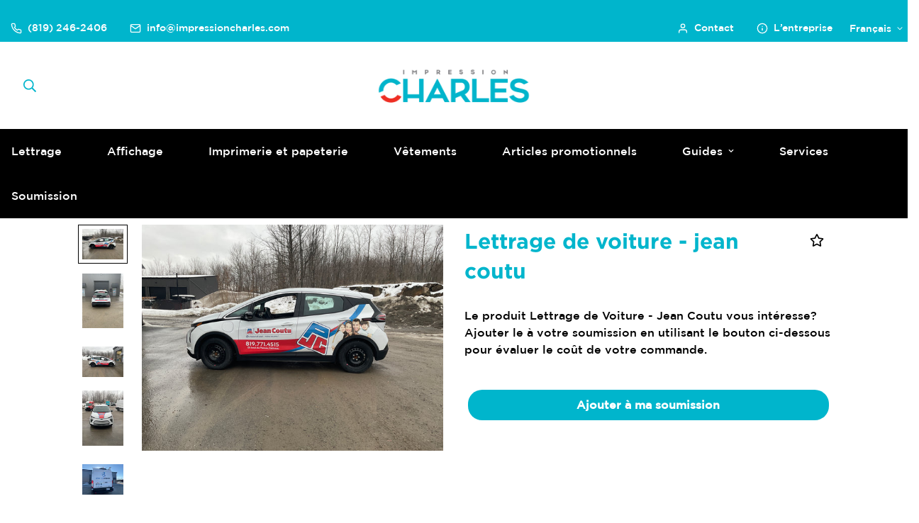

--- FILE ---
content_type: text/html; charset=utf-8
request_url: https://impressioncharles.com/products/lettrage-de-voiture-jean-coutu
body_size: 44937
content:

<!doctype html>
<html
  class="no-js supports-no-cookies"
  lang="fr"
  data-template="product"
  
>
  <head>
    <link rel="shortcut icon" href="https://cdn.shopify.com/s/files/1/0757/2226/0777/files/impression_charles_incon.jpg?v=1711820320" type="image/png" />
    <div id="wid_1724002726715"></div>
<script>
sc = document.createElement("script");
sc.setAttribute("defer",true);
sc.setAttribute("src","https://dbwx2z9xa7qt9.cloudfront.net/bundle.js?cachebust=1724002726715");
sc.setAttribute("theme","light");
sc.setAttribute("footer", "true"); 
sc.setAttribute("widget-type","popup");
sc.setAttribute("token","66c230bb066a802ee1fef1be");
sc.setAttribute('apiurl', "https://server.onlinereviews.tech/api/v0.0.9");
sc.setAttribute('stats',"true");
sc.setAttribute('addReview',"true");
sc.setAttribute('profile-pic',"true");
sc.setAttribute('review-name',"true");
sc.setAttribute('wl', "true");
sc.setAttribute('wlndig', "https://go.seo-local.ca/impression-charles");
sc.setAttribute('lang', "fr");
sc.setAttribute('brandStyle', "%7B%22sidebar_background%22%3A%22%2301023b%22%2C%22sidebar_text%22%3A%22%23ffffff%22%2C%22brand_button_text_color%22%3A%22%23ffffff%22%2C%22brand_main_color%22%3A%22%2301023b%22%2C%22brand_button_border_radius%22%3A%228px%22%2C%22brand_sidebar_text_color_opacity%22%3A%22%23ffffff1a%22%2C%22brand_button_hover%22%3A%22rgb(1%2C%202%2C%2068)%22%2C%22brand_button_active%22%3A%22rgb(1%2C%202%2C%2050)%22%2C%22brand_main_color_opacity%22%3A%22%2301023b1a%22%2C%22brand_font%22%3A%22Inter%22%2C%22star_color%22%3A%22%23f9f200%22%2C%22brand_main_background%22%3A%22%23F6F8F7%22%2C%22brand_card_background%22%3A%22white%22%2C%22poweredByLink%22%3A%22https%3A%2F%2Fseo-local.ca%2F%22%2C%22poweredicon%22%3A%22https%3A%2F%2Frecensioni-io-static-folder.s3.eu-central-1.amazonaws.com%2Fpublic_onlinereviews%2Fapp.seo-local.ca%2Fpowered.png%22%7D");
document.getElementById("wid_1724002726715").appendChild(sc);
</script>
    <meta charset="utf-8">
    <meta http-equiv="X-UA-Compatible" content="IE=edge">
    <meta name="viewport" content="width=device-width, initial-scale=1, maximum-scale=1.0, user-scalable=0">
    <meta name="theme-color" content="#00b5cc">

    <!-- Google Tag Manager -->
    <script>(function(w,d,s,l,i){w[l]=w[l]||[];w[l].push({'gtm.start':
    new Date().getTime(),event:'gtm.js'});var f=d.getElementsByTagName(s)[0],
    j=d.createElement(s),dl=l!='dataLayer'?'&l='+l:'';j.async=true;j.src=
    'https://www.googletagmanager.com/gtm.js?id='+i+dl;f.parentNode.insertBefore(j,f);
    })(window,document,'script','dataLayer','GTM-P9RRJPFL');</script>
    <!-- End Google Tag Manager --><link rel="canonical" href="https://impressioncharles.com/products/lettrage-de-voiture-jean-coutu">
<link href="//impressioncharles.com/cdn/shop/t/2/assets/theme.css?v=146865080578148389811684259581" rel="stylesheet" type="text/css" media="all" />
<link href="//impressioncharles.com/cdn/shop/t/2/assets/chunk.css?v=51386290341475410991684259585" rel="stylesheet" type="text/css" media="all" />


<link rel="dns-prefetch" href="https://impressioncharles.com/products/lettrage-de-voiture-jean-coutu" crossorigin>
<link rel="dns-prefetch" href="https://cdn.shopify.com" crossorigin>
<link rel="preconnect" href="https://impressioncharles.com/products/lettrage-de-voiture-jean-coutu" crossorigin>
<link rel="preconnect" href="https://cdn.shopify.com" crossorigin>

<link href="//impressioncharles.com/cdn/shop/t/2/assets/vendor.min.js?v=47187413141326881171684259584" as="script" rel="preload">
<link href="//impressioncharles.com/cdn/shop/t/2/assets/app.min.js?v=137974305585622687281684259583" as="script" rel="preload">
<link href="//impressioncharles.com/cdn/shop/t/2/assets/foxkit-app.min.js?v=126931991995353384961684259581" as="script" rel="preload">

<link rel="shortcut icon" href="//impressioncharles.com/cdn/shop/files/impression_charles_incon.jpg?crop=center&height=32&v=1711820320&width=32" type="image/png"><title class="product">Lettrage de Voiture - Jean Coutu</title><meta property="og:site_name" content="Impression Charles">
<meta property="og:url" content="https://impressioncharles.com/products/lettrage-de-voiture-jean-coutu">
<meta property="og:title" content="Lettrage de Voiture - Jean Coutu">
<meta property="og:type" content="product">
<meta property="og:description" content="Découvrez des solutions d&#39;imprimerie à Gatineau personnalisées chez Impression Charles à Gatineau. Expertise en lettrage véhicule, enseignes, et plus."><meta property="og:image" content="http://impressioncharles.com/cdn/shop/files/IMG_5010.jpg?v=1712247637">
<meta property="og:image:secure_url" content="https://impressioncharles.com/cdn/shop/files/IMG_5010.jpg?v=1712247637">
<meta property="og:image:width" content="4032">
<meta property="og:image:height" content="3024"><meta property="og:price:amount" content="0.00">
<meta property="og:price:currency" content="CAD"><meta name="twitter:card" content="summary_large_image">
<meta name="twitter:title" content="Lettrage de Voiture - Jean Coutu">
<meta name="twitter:description" content="Découvrez des solutions d&#39;imprimerie à Gatineau personnalisées chez Impression Charles à Gatineau. Expertise en lettrage véhicule, enseignes, et plus.">

<style>
  @font-face {  font-family: SF-Heading-font;  font-weight:https://cdn.shopify.com/s/files/1/0757/2226/0777/files/Gotham-Bold.otf;  src: url(https://cdn.shopify.com/s/files/1/0757/2226/0777/files/Gotham-Bold.otf);  font-display: swap;}:root {  --font-stack-header: SF-Heading-font;  --font-weight-header: 800;}@font-face {  font-family: SF-Body-font;  font-weight:https://cdn.shopify.com/s/files/1/0757/2226/0777/files/GothamMedium.ttf;  src: url(https://cdn.shopify.com/s/files/1/0757/2226/0777/files/GothamMedium.ttf);  font-display: swap;}:root {  --font-stack-body: 'SF-Body-font';  --font-weight-body: 500;;}
</style>
<style>
  html{font-size:calc(var(--font-base-size,16) * 1px)}body{font-family:var(--font-stack-body)!important;font-weight:var(--font-weight-body);font-style:var(--font-style-body);color:var(--color-body-text);font-size:calc(var(--font-base-size,16) * 1px);line-height:calc(var(--base-line-height) * 1px);scroll-behavior:smooth}body .h1,body .h2,body .h3,body .h4,body .h5,body .h6,body h1,body h2,body h3,body h4,body h5,body h6{font-family:var(--font-stack-header);font-weight:var(--font-weight-header);font-style:var(--font-style-header);color:var(--color-heading-text);line-height:normal}body .h1,body h1{font-size:calc(((var(--font-h1-mobile))/ (var(--font-base-size))) * 1rem)}body .h2,body h2{font-size:calc(((var(--font-h2-mobile))/ (var(--font-base-size))) * 1rem)}body .h3,body h3{font-size:calc(((var(--font-h3-mobile))/ (var(--font-base-size))) * 1rem)}body .h4,body h4{font-size:calc(((var(--font-h4-mobile))/ (var(--font-base-size))) * 1rem)}body .h5,body h5{font-size:calc(((var(--font-h5-mobile))/ (var(--font-base-size))) * 1rem)}body .h6,body h6{font-size:calc(((var(--font-h6-mobile))/ (var(--font-base-size))) * 1rem);line-height:1.4}@media only screen and (min-width:768px){body .h1,body h1{font-size:calc(((var(--font-h1-desktop))/ (var(--font-base-size))) * 1rem)}body .h2,body h2{font-size:calc(((var(--font-h2-desktop))/ (var(--font-base-size))) * 1rem)}body .h3,body h3{font-size:calc(((var(--font-h3-desktop))/ (var(--font-base-size))) * 1rem)}body .h4,body h4{font-size:calc(((var(--font-h4-desktop))/ (var(--font-base-size))) * 1rem)}body .h5,body h5{font-size:calc(((var(--font-h5-desktop))/ (var(--font-base-size))) * 1rem)}body .h6,body h6{font-size:calc(((var(--font-h6-desktop))/ (var(--font-base-size))) * 1rem)}}.swiper-wrapper{display:flex}.swiper-container:not(.swiper-container-initialized) .swiper-slide{width:calc(100% / var(--items,1));flex:0 0 auto}@media (max-width:1023px){.swiper-container:not(.swiper-container-initialized) .swiper-slide{min-width:40vw;flex:0 0 auto}}@media (max-width:767px){.swiper-container:not(.swiper-container-initialized) .swiper-slide{min-width:66vw;flex:0 0 auto}}.opacity-0{opacity:0}.opacity-100{opacity:1!important;}.placeholder-background{position:absolute;top:0;right:0;bottom:0;left:0;pointer-events:none}.placeholder-background--animation{background-color:#000;animation:placeholder-background-loading 1.5s infinite linear}[data-image-loading]{position:relative}[data-image-loading]:after{content:'';background-color:#000;animation:placeholder-background-loading 1.5s infinite linear;position:absolute;top:0;left:0;width:100%;height:100%;z-index:1}[data-image-loading] img.lazyload{opacity:0}[data-image-loading] img.lazyloaded{opacity:1}.no-js [data-image-loading]{animation-name:none}.lazyload--fade-in{opacity:0;transition:.25s all}.lazyload--fade-in.lazyloaded{opacity:1}@media (min-width:768px){.hidden.md\:block{display:block!important}.hidden.md\:flex{display:flex!important}.hidden.md\:grid{display:grid!important}}@media (min-width:1024px){.hidden.lg\:block{display:block!important}.hidden.lg\:flex{display:flex!important}.hidden.lg\:grid{display:grid!important}}@media (min-width:1280px){.hidden.xl\:block{display:block!important}.hidden.xl\:flex{display:flex!important}.hidden.xl\:grid{display:grid!important}}

  h1, .h1,
  h2, .h2,
  h3, .h3,
  h4, .h4,
  h5, .h5,
  h6, .h6 {
    letter-spacing: 0px;
  }
</style>

    <script>
  // https://codebeautify.org/jsviewer

  function _debounce(fn, wait = 300) {
    let t;
    return (...args) => {
      clearTimeout(t);
      t = setTimeout(() => fn.apply(this, args), wait);
    };
  }

  try {
    window.MinimogSettings = window.MinimogSettings || {};
    window.___mnag = 'userA' + (window.___mnag1 || '') + 'gent';

    var _mh = document.querySelector('header.sf-header__mobile');
    var _dh = document.querySelector('header.sf-header__desktop');
    // Set header height
    function _shh() {
      if (!_mh || !_dh) {
        _mh = document.querySelector('header.sf-header__mobile');
        _dh = document.querySelector('header.sf-header__desktop');
      }
      // Header
      var _hd = window.innerWidth < 1024 ? _mh : _dh;
      if (_hd) {
        document.documentElement.style.setProperty('--sf-header-height', _hd.offsetHeight + 'px');
        window.MinimogSettings.headerHeight = _hd.offsetHeight;
      }
    }

    // setTopbarHeight
    function _stbh() {
      // Topbar
      var _tb = document.querySelector('.sf-topbar');
      if (_tb) {
        document.documentElement.style.setProperty('--sf-topbar-height', _tb.offsetHeight + 'px');
        window.MinimogSettings.topbarHeight = _tb.offsetHeight;
      }
    }

    // setAnnouncementHeight
    function _sah() {
      // announcement_bar
      var _ab = document.querySelector('.announcement-bar');
      if (_ab) {
        document.documentElement.style.setProperty('--sf-announcement-height', _ab.offsetHeight + 'px');
        window.MinimogSettings.topbarHeight = _ab.offsetHeight;
      }
    }

    // setMainContentPadding
    function _smcp() {
      // pageTemplate
      var _pt = document.documentElement.dataset.template;
      if (window.innerWidth >= 1024) {
        if (_dh && _dh.dataset.transparent === "true") {
          if (_pt === 'index' || _pt === 'collection') {
            document.documentElement.style.setProperty('--main-content-padding-top', '0px');
          }
        }
      } else {
        document.documentElement.style.removeProperty('--main-content-padding-top');
      }
    }

    // calculateSectionsHeight
    function _csh() {_shh();_stbh();_sah();_smcp();}
    window.addEventListener('resize', _debounce(_csh, 1000));

    document.documentElement.className = document.documentElement.className.replace('supports-no-cookies', 'supports-cookies').replace('no-js', 'js');
  } catch (error) {
    console.warn('Failed to execute critical scripts', error);
  }

  try {
    // Page speed agent
    var _nu = navigator[window.___mnag];
    var _psas = [
      {
        'b': 'ome-Li',
        'c': 'ghth',
        'd': 'ouse',
        'a': 'Chr',
      },
      {
        'd': 'hts',
        'a': 'Sp',
        'c': 'nsig',
        'b': 'eed I',
      },
      {
        'b': ' Lin',
        'd': '6_64',
        'a': 'X11;',
        'c': 'ux x8',
      }
    ];
    function __fn(i) {
      return Object.keys(_psas[i]).sort().reduce(function (a, c) { return a + _psas[i][c] }, '');
    }

    var __isPSA = (_nu.indexOf(__fn(0)) > -1 || _nu.indexOf(__fn(1)) > -1 || _nu.indexOf(__fn(2)) > -1);
    // var __isPSA = true

    window.___mnag = '!1';
    _psas = null;
  } catch (err) {
    var __isPSA = false;
    var _psas = null;
    window.___mnag = '!1';
  }

  // activateFontAndCriticalCSS
  

  // __activateStyle(this)
  function __as(l) {
    l.rel = 'stylesheet';
    l.media = 'all';
    l.removeAttribute('onload');
  }

  // _onChunkStyleLoad(this)
  function __ocsl(l) {
    if (!__isPSA) __as(l);
  }

  window.__isPSA = __isPSA;
</script>

    

    <link href="//impressioncharles.com/cdn/shop/t/2/assets/theme.css?v=146865080578148389811684259581" rel="stylesheet" type="text/css" media="all" />
    <link href="//impressioncharles.com/cdn/shop/t/2/assets/chunk.css?v=51386290341475410991684259585" rel="stylesheet" type="text/css" media="all" />

    
<style data-shopify>:root {		/* BODY */		--base-line-height: 28;		/* PRIMARY COLORS */		--color-primary: #00b5cc;		--plyr-color-main: #00b5cc;		--color-primary-darker: #007f8f;		/* TEXT COLORS */		--color-body-text: #000000;		--color-heading-text: #00b5cc;		--color-sub-text: #00b5cc;		--color-text-link: #00b5cc;		--color-text-link-hover: #808083;		/* BUTTON COLORS */		--color-btn-bg:  #00b5cc;		--color-btn-bg-hover: #ee2e22;		--color-btn-text: #ffffff;		--color-btn-text-hover: #ffffff;    	--color-btn-secondary-border: #00b5cc;    	--color-btn-secondary-text: #00b5cc;		--btn-letter-spacing: 0px;		--btn-border-radius: 5px;		--btn-border-width: 1px;		--btn-line-height: 23px;				/* PRODUCT COLORS */		--product-title-color: #00b5cc;		--product-sale-price-color: #ee2e22;		--product-regular-price-color: #000000;		--product-type-color: #9b9b9b;		--product-desc-color: #000000;		/* TOPBAR COLORS */		--color-topbar-background: #ffffff;		--color-topbar-text: #00b5cc;		/* MENU BAR COLORS */		--color-menu-background: #000;		--color-menu-text: #fff;		/* BORDER COLORS */		--color-border: #ffffff;		/* FOOTER COLORS */		--color-footer-text: #ffffff;		--color-footer-subtext: #ffffff;		--color-footer-background: #00b5cc;		--color-footer-link: #ffffff;		--color-footer-link-hover: #808083;		--color-footer-background-mobile: #00b5cc;		/* FOOTER BOTTOM COLORS */		--color-footer-bottom-text: #ffffff;		--color-footer-bottom-background: #00b5cc;		--color-footer-bottom-background-mobile: #00b5cc;		/* HEADER */		--color-header-text: #00b5cc;		--color-header-transparent-text: #00b5cc;		--color-main-background: #ffffff;		--color-field-background: #808083;		--color-header-background: #ffffff;		--color-cart-wishlist-count: #ffffff;		--bg-cart-wishlist-count: #00b5cc;		--swatch-item-background-default: #f7f8fa;		--text-gray-400: #777777;		--text-gray-9b: #9b9b9b;		--text-black: #000000;		--text-white: #ffffff;		--bg-gray-400: #f7f8fa;		--bg-black: #000000;		--rounded-full: 9999px;		--border-color-1: #eeeeee;		--border-color-2: #b2b2b2;		--border-color-3: #d2d2d2;		--border-color-4: #737373;		--color-secondary: #666666;		--color-success: #3a8735;		--color-warning: #ff706b;		--color-info: #959595;		--color-disabled: #cecece;		--bg-disabled: #f7f7f7;		--bg-hover: #737373;		--bg-color-tooltip: #000000;		--text-color-tooltip: #ffffff;		--color-image-overlay: #000000;		--opacity-image-overlay: 0.35;		--theme-shadow: 0 5px 15px 0 rgba(0, 0, 0, 0.07);    	--arrow-select-box: url(//impressioncharles.com/cdn/shop/t/2/assets/ar-down.svg?v=92728264558441377851684259585);		/* FONT SIZES */		--font-base-size: 16;		--font-btn-size: 14px;		--font-btn-weight: 700;		--font-h1-desktop: 48;		--font-h1-mobile: 45;		--font-h2-desktop: 37;		--font-h2-mobile: 34;		--font-h3-desktop: 28;		--font-h3-mobile: 25;		--font-h4-desktop: 24;		--font-h4-mobile: 22;		--font-h5-desktop: 20;		--font-h5-mobile: 18;		--font-h6-desktop: 19;		--font-h6-mobile: 17;    	--arrow-down-url: url(//impressioncharles.com/cdn/shop/t/2/assets/arrow-down.svg?v=157552497485556416461684259581);    	--arrow-down-white-url: url(//impressioncharles.com/cdn/shop/t/2/assets/arrow-down-white.svg?v=70535736727834135531684259585);    	--product-title-line-clamp: unset;		--spacing-sections-desktop: 35px;        --spacing-sections-tablet: 35px;        --spacing-sections-mobile: 20px;	}
</style><link href="//impressioncharles.com/cdn/shop/t/2/assets/product-template.css?v=7405318974836618321684259584" rel="stylesheet" type="text/css" media="all" />
<link media="print" onload="this.media = 'all'" rel="stylesheet" href="//impressioncharles.com/cdn/shop/t/2/assets/vendor.css?v=16535328183442033321684259581">

<link href="//impressioncharles.com/cdn/shop/t/2/assets/custom.css?v=105997007003712207781684259615" rel="stylesheet" type="text/css" media="all" />

<style data-shopify>body {
    --container-width: 1100;
    --fluid-container-width: 1920px;
    --fluid-container-offset: 95px;
    background-color: #ffffff;
  }
  [style*="--aspect-ratio"]:before {
    padding-top: calc(100% / (0.0001 + var(--aspect-ratio, 16/9)));
  }
  @media ( max-width: 767px ) {
    [style*="--aspect-ratio"]:before {
      padding-top: calc(100% / (0.0001 + var(--aspect-ratio-mobile, var(--aspect-ratio, 16/9)) ));
    }
  }.sf__topbar-inner {  font-size: 14px;}.section__heading {  letter-spacing: 3px;}.sf__btn,a.sf__btn {  letter-spacing: 0.5px;}.sf__pcard .sf-pqv__button {  text-transform: uppercase;}.sf__pcard-name,.sf-nav li a.sf__parent-item,.sf-footer .sf__footer-block-title,[id$="16196057528db9413f"] .sf__mobile-subheading,[id$="16196057528db9413f"] .sf__slide-content .slide__block-subtitle {  font-weight: 700;}[id$="16196057528db9413f"]  .slide__block-desktop  .slide__block-description {  color: #fff;  font-size: 15px;}[id$="16196057528db9413f"] .slide__block-desktop a.sf__btn {  color: #fff;}[id$="1620183867ddcc7bc8"]  .image-card__content  .sf__btn.sf__btn-link::before {  background-color: rgba(0, 0, 0, 0.11);}[id$="1620183867ddcc7bc8"] .image-card__content-inner {  display: flex;  flex-direction: column;  align-items: flex-start;  height: 100%;  justify-content: space-between;}[id$="1621580486c1fdc73e"] .sf-hero__content .sf-hero__title {  font-weight: 800;  letter-spacing: 2px;}@media (min-width: 1024px) {  [id$="162158075715c2a4fe"] .sf-custom__newsletter {    border-left: 1px solid #eee;  }  [id$="162158075715c2a4fe"] .sf-custom__newsletter form {    max-width: 450px;    margin: 0 auto;  }  .sf-footer .sf__footer-bottom .container {    border-top: 1px solid #d8d8d8;  }}@media (min-width: 768px) {  .sf-footer .sf__footer-block-custom_text .sf__footer-block-title {    display: none;  }}@media (min-width: 1536px) {  [id$="16196057528db9413f"] .slide__block-desktop .slide__block-title {    font-size: 130px;    line-height: 135px;    font-weight: 800;  }}@media (max-width: 767px) {  [id$="161966743755a8fe19"] h3.image__card-heading {    font-size: 16px;    margin-bottom: 0;  }  [id$="1621580486c1fdc73e"] .sf-hero__content .sf-hero__subtitle {    font-size: 14px;    line-height: 21px;  }  [id$="1621580486c1fdc73e"] .sf-hero__content .sf-hero__title {    font-size: 36px;    letter-spacing: 0;  }  [id$="161966743755a8fe19"] .image-card__content-inner a.sf__btn {    display: none;  }  [id$="1621580978cb89e4d0"] .section-my {    background: #f5f5f5;    margin: 0;    padding-top: 40px;    padding-bottom: 30px;    padding-right: 0;    padding-left: 0;  }  [id$="162158075715c2a4fe"] .section-my {    padding: 0;  }}@media (max-width: 576px) {  [id$="1619659262548f4ce9"] .sf__btn-primary,  [id$="1619667765d67d88ee"] .sf__btn-primary {    width: 100%;  }}[id$="1621580978cb89e4d0"] .not-change.text-sm p {  font-weight: 500;}@media screen and (max-width: 767px) {  [id$="1621580486c1fdc73e"] .sf-hero__btn {    width: 100%;  }  [id$="1621580486c1fdc73e"] .sf-hero__btn a {    background-color: #000000;    width: 100%;    border-color: #000000;    color: #ffffff;  }  [id$="1621580486c1fdc73e"] .sf-hero__btn a:hover {    background-color: #555555;    border-color: #555555;    box-shadow: 0 12px 24px rgb(0 0 0 / 24%);    transform: translate3d(0, -2px, 0);  }}
</style>


    <script src="//impressioncharles.com/cdn/shop/t/2/assets/vendor.min.js?v=47187413141326881171684259584" defer="defer"></script>
    <script src="//impressioncharles.com/cdn/shop/t/2/assets/theme-global.js?v=137387456293293890691684259584" defer="defer"></script>
    <script src="//impressioncharles.com/cdn/shop/t/2/assets/app.min.js?v=137974305585622687281684259583" defer="defer"></script>

    <script>window.performance && window.performance.mark && window.performance.mark('shopify.content_for_header.start');</script><meta name="facebook-domain-verification" content="dxh94ifo39x6k12c6yqa2oetn2ouzl">
<meta id="shopify-digital-wallet" name="shopify-digital-wallet" content="/75722260777/digital_wallets/dialog">
<link rel="alternate" hreflang="x-default" href="https://impressioncharles.com/products/lettrage-de-voiture-jean-coutu">
<link rel="alternate" hreflang="fr" href="https://impressioncharles.com/products/lettrage-de-voiture-jean-coutu">
<link rel="alternate" hreflang="en" href="https://impressioncharles.com/en/products/wrap-de-voiture-jean-coutu">
<link rel="alternate" type="application/json+oembed" href="https://impressioncharles.com/products/lettrage-de-voiture-jean-coutu.oembed">
<script async="async" src="/checkouts/internal/preloads.js?locale=fr-CA"></script>
<script id="shopify-features" type="application/json">{"accessToken":"884e2e9c65c51b6d65082fb643afa0f5","betas":["rich-media-storefront-analytics"],"domain":"impressioncharles.com","predictiveSearch":true,"shopId":75722260777,"locale":"fr"}</script>
<script>var Shopify = Shopify || {};
Shopify.shop = "impression-charles.myshopify.com";
Shopify.locale = "fr";
Shopify.currency = {"active":"CAD","rate":"1.0"};
Shopify.country = "CA";
Shopify.theme = {"name":"Minimog-3.4.0","id":149669445929,"schema_name":"Minimog - OS 2.0","schema_version":"3.4.0","theme_store_id":null,"role":"main"};
Shopify.theme.handle = "null";
Shopify.theme.style = {"id":null,"handle":null};
Shopify.cdnHost = "impressioncharles.com/cdn";
Shopify.routes = Shopify.routes || {};
Shopify.routes.root = "/";</script>
<script type="module">!function(o){(o.Shopify=o.Shopify||{}).modules=!0}(window);</script>
<script>!function(o){function n(){var o=[];function n(){o.push(Array.prototype.slice.apply(arguments))}return n.q=o,n}var t=o.Shopify=o.Shopify||{};t.loadFeatures=n(),t.autoloadFeatures=n()}(window);</script>
<script id="shop-js-analytics" type="application/json">{"pageType":"product"}</script>
<script defer="defer" async type="module" src="//impressioncharles.com/cdn/shopifycloud/shop-js/modules/v2/client.init-shop-cart-sync_BcDpqI9l.fr.esm.js"></script>
<script defer="defer" async type="module" src="//impressioncharles.com/cdn/shopifycloud/shop-js/modules/v2/chunk.common_a1Rf5Dlz.esm.js"></script>
<script defer="defer" async type="module" src="//impressioncharles.com/cdn/shopifycloud/shop-js/modules/v2/chunk.modal_Djra7sW9.esm.js"></script>
<script type="module">
  await import("//impressioncharles.com/cdn/shopifycloud/shop-js/modules/v2/client.init-shop-cart-sync_BcDpqI9l.fr.esm.js");
await import("//impressioncharles.com/cdn/shopifycloud/shop-js/modules/v2/chunk.common_a1Rf5Dlz.esm.js");
await import("//impressioncharles.com/cdn/shopifycloud/shop-js/modules/v2/chunk.modal_Djra7sW9.esm.js");

  window.Shopify.SignInWithShop?.initShopCartSync?.({"fedCMEnabled":true,"windoidEnabled":true});

</script>
<script id="__st">var __st={"a":75722260777,"offset":-18000,"reqid":"db90cf83-d650-45ce-92cc-8bd5b9c0d179-1769105107","pageurl":"impressioncharles.com\/products\/lettrage-de-voiture-jean-coutu","u":"18b3a821166b","p":"product","rtyp":"product","rid":9084464267561};</script>
<script>window.ShopifyPaypalV4VisibilityTracking = true;</script>
<script id="captcha-bootstrap">!function(){'use strict';const t='contact',e='account',n='new_comment',o=[[t,t],['blogs',n],['comments',n],[t,'customer']],c=[[e,'customer_login'],[e,'guest_login'],[e,'recover_customer_password'],[e,'create_customer']],r=t=>t.map((([t,e])=>`form[action*='/${t}']:not([data-nocaptcha='true']) input[name='form_type'][value='${e}']`)).join(','),a=t=>()=>t?[...document.querySelectorAll(t)].map((t=>t.form)):[];function s(){const t=[...o],e=r(t);return a(e)}const i='password',u='form_key',d=['recaptcha-v3-token','g-recaptcha-response','h-captcha-response',i],f=()=>{try{return window.sessionStorage}catch{return}},m='__shopify_v',_=t=>t.elements[u];function p(t,e,n=!1){try{const o=window.sessionStorage,c=JSON.parse(o.getItem(e)),{data:r}=function(t){const{data:e,action:n}=t;return t[m]||n?{data:e,action:n}:{data:t,action:n}}(c);for(const[e,n]of Object.entries(r))t.elements[e]&&(t.elements[e].value=n);n&&o.removeItem(e)}catch(o){console.error('form repopulation failed',{error:o})}}const l='form_type',E='cptcha';function T(t){t.dataset[E]=!0}const w=window,h=w.document,L='Shopify',v='ce_forms',y='captcha';let A=!1;((t,e)=>{const n=(g='f06e6c50-85a8-45c8-87d0-21a2b65856fe',I='https://cdn.shopify.com/shopifycloud/storefront-forms-hcaptcha/ce_storefront_forms_captcha_hcaptcha.v1.5.2.iife.js',D={infoText:'Protégé par hCaptcha',privacyText:'Confidentialité',termsText:'Conditions'},(t,e,n)=>{const o=w[L][v],c=o.bindForm;if(c)return c(t,g,e,D).then(n);var r;o.q.push([[t,g,e,D],n]),r=I,A||(h.body.append(Object.assign(h.createElement('script'),{id:'captcha-provider',async:!0,src:r})),A=!0)});var g,I,D;w[L]=w[L]||{},w[L][v]=w[L][v]||{},w[L][v].q=[],w[L][y]=w[L][y]||{},w[L][y].protect=function(t,e){n(t,void 0,e),T(t)},Object.freeze(w[L][y]),function(t,e,n,w,h,L){const[v,y,A,g]=function(t,e,n){const i=e?o:[],u=t?c:[],d=[...i,...u],f=r(d),m=r(i),_=r(d.filter((([t,e])=>n.includes(e))));return[a(f),a(m),a(_),s()]}(w,h,L),I=t=>{const e=t.target;return e instanceof HTMLFormElement?e:e&&e.form},D=t=>v().includes(t);t.addEventListener('submit',(t=>{const e=I(t);if(!e)return;const n=D(e)&&!e.dataset.hcaptchaBound&&!e.dataset.recaptchaBound,o=_(e),c=g().includes(e)&&(!o||!o.value);(n||c)&&t.preventDefault(),c&&!n&&(function(t){try{if(!f())return;!function(t){const e=f();if(!e)return;const n=_(t);if(!n)return;const o=n.value;o&&e.removeItem(o)}(t);const e=Array.from(Array(32),(()=>Math.random().toString(36)[2])).join('');!function(t,e){_(t)||t.append(Object.assign(document.createElement('input'),{type:'hidden',name:u})),t.elements[u].value=e}(t,e),function(t,e){const n=f();if(!n)return;const o=[...t.querySelectorAll(`input[type='${i}']`)].map((({name:t})=>t)),c=[...d,...o],r={};for(const[a,s]of new FormData(t).entries())c.includes(a)||(r[a]=s);n.setItem(e,JSON.stringify({[m]:1,action:t.action,data:r}))}(t,e)}catch(e){console.error('failed to persist form',e)}}(e),e.submit())}));const S=(t,e)=>{t&&!t.dataset[E]&&(n(t,e.some((e=>e===t))),T(t))};for(const o of['focusin','change'])t.addEventListener(o,(t=>{const e=I(t);D(e)&&S(e,y())}));const B=e.get('form_key'),M=e.get(l),P=B&&M;t.addEventListener('DOMContentLoaded',(()=>{const t=y();if(P)for(const e of t)e.elements[l].value===M&&p(e,B);[...new Set([...A(),...v().filter((t=>'true'===t.dataset.shopifyCaptcha))])].forEach((e=>S(e,t)))}))}(h,new URLSearchParams(w.location.search),n,t,e,['guest_login'])})(!0,!0)}();</script>
<script integrity="sha256-4kQ18oKyAcykRKYeNunJcIwy7WH5gtpwJnB7kiuLZ1E=" data-source-attribution="shopify.loadfeatures" defer="defer" src="//impressioncharles.com/cdn/shopifycloud/storefront/assets/storefront/load_feature-a0a9edcb.js" crossorigin="anonymous"></script>
<script data-source-attribution="shopify.dynamic_checkout.dynamic.init">var Shopify=Shopify||{};Shopify.PaymentButton=Shopify.PaymentButton||{isStorefrontPortableWallets:!0,init:function(){window.Shopify.PaymentButton.init=function(){};var t=document.createElement("script");t.src="https://impressioncharles.com/cdn/shopifycloud/portable-wallets/latest/portable-wallets.fr.js",t.type="module",document.head.appendChild(t)}};
</script>
<script data-source-attribution="shopify.dynamic_checkout.buyer_consent">
  function portableWalletsHideBuyerConsent(e){var t=document.getElementById("shopify-buyer-consent"),n=document.getElementById("shopify-subscription-policy-button");t&&n&&(t.classList.add("hidden"),t.setAttribute("aria-hidden","true"),n.removeEventListener("click",e))}function portableWalletsShowBuyerConsent(e){var t=document.getElementById("shopify-buyer-consent"),n=document.getElementById("shopify-subscription-policy-button");t&&n&&(t.classList.remove("hidden"),t.removeAttribute("aria-hidden"),n.addEventListener("click",e))}window.Shopify?.PaymentButton&&(window.Shopify.PaymentButton.hideBuyerConsent=portableWalletsHideBuyerConsent,window.Shopify.PaymentButton.showBuyerConsent=portableWalletsShowBuyerConsent);
</script>
<script data-source-attribution="shopify.dynamic_checkout.cart.bootstrap">document.addEventListener("DOMContentLoaded",(function(){function t(){return document.querySelector("shopify-accelerated-checkout-cart, shopify-accelerated-checkout")}if(t())Shopify.PaymentButton.init();else{new MutationObserver((function(e,n){t()&&(Shopify.PaymentButton.init(),n.disconnect())})).observe(document.body,{childList:!0,subtree:!0})}}));
</script>
<script id='scb4127' type='text/javascript' async='' src='https://impressioncharles.com/cdn/shopifycloud/privacy-banner/storefront-banner.js'></script>
<script>window.performance && window.performance.mark && window.performance.mark('shopify.content_for_header.end');</script> 
<!-- BEGIN app block: shopify://apps/storeify-request-a-quote/blocks/embed-app/dac9aba2-251e-4c25-abc3-9fc57dbf7885 -->
  
  
  <style type="text/css" id="ify-style-remove">
  
    .product__prices,.price-box,#comparePrice-product-template,#ProductPrice-product-template,#ProductPrice,.product-price,.product__price,#productPrice-product-template,.product__current-price,.product-thumb-caption-price-current,.product-item-caption-price-current,.grid-product__price,span.price,span.product-price,.productitem--price,.product-pricing,span.money,.product-item__price,.product-list-item-price,p.price,div.price,.product-meta__prices,div.product-price,span#price,.price.money,h3.price,a.price,.price-area,.product-item-price,.pricearea,.collectionGrid .collectionBlock-info > p,#ComparePrice,.product--price-wrapper,.product-page--price-wrapper,.color--shop-accent.font-size--s.t--meta.f--main,.ComparePrice,.ProductPrice,.prodThumb .title span:last-child,.price,.product-single__price-product-template,.product-info-price,.price-money,.prod-price,#price-field,.product-grid--price,.prices,.pricing,#product-price,.money-styling,.compare-at-price,.product-item--price,.card__price,.product-card__price,.product-price__price,.product-item__price-wrapper,.product-single__price,.grid-product__price-wrap,a.grid-link,p.grid-link__meta{display:none !important;visibility: hidden !important;opacity: 0 !important;}
  
  
    .shopify-payment-button,#AddToCart-product-template,#AddToCart,#addToCart-product-template,.product__add-to-cart-button,.product-form__cart-submit,.add-to-cart,.cart-functions > button,.productitem--action-atc,.product-form--atc-button,.product-menu-button-atc,.product__add-to-cart,.product-add,.add-to-cart-button,#addToCart,.product-detail__form__action > button,.product-form-submit-wrap > input,.product-form input[type="submit"],input.submit,.add_to_cart,.product-item-quick-shop,#add-to-cart,.productForm-submit,.add-to-cart-btn,.product-single__add-btn,.quick-add--add-button,.product-page--add-to-cart,.addToCart,.product-form .form-actions,.button.add,.btn-cart,button#add,.addtocart,.AddtoCart,.product-add input.add,button#purchase,form[action="/cart/add"] input[type="button"],form[action="/cart/add"] input[type="submit"],form[action="/cart/add"] button[type="submit"],.product__form button[type="submit"],#AddToCart--product-template,.product-form__add-to-cart,form[action="/cart/add*"] input[type="button"],form[action="/cart/add*"] input[type="submit"],form[action*="/cart/add*"] button[type="submit"],.product__form button[type="submit"]{display:none !important;visibility: hidden !important;opacity: 0 !important;}
  
  </style>
  <style type="text/css">.ify-hide{display:none;}</style>
  <link rel="preload" href="https://cdn.shopify.com/extensions/019ba141-c096-7c89-8219-5dfc7d202f06/storeify-request-a-quote-78/assets/storeify-requestaquote-styles.css" as="style">
  <link href="//cdn.shopify.com/extensions/019ba141-c096-7c89-8219-5dfc7d202f06/storeify-request-a-quote-78/assets/storeify-requestaquote-styles.css" rel="stylesheet" type="text/css" media="all" />
  <script type="text/javascript">
    var storeifyRequestaquote = storeifyRequestaquote || {};
    storeifyRequestaquote.app_enable = 1; 
    storeifyRequestaquote.locale = "fr";
    storeifyRequestaquote.shop_domain = "impressioncharles.com";
    storeifyRequestaquote.shop_url = "https:\/\/impressioncharles.com";
    
      storeifyRequestaquote.product = {
        id:9084464267561,
        available:true,
        title:"Lettrage de Voiture - Jean Coutu",
        handle:"lettrage-de-voiture-jean-coutu",
        price:0,
        price_max:0,
        price_min:0,
        price_varies:false,
        tags:["lettrage","lettrage partiel","voiture"],
        type:"",
        vendor:"Impression Charles",
        handle:"lettrage-de-voiture-jean-coutu",
        variants_count:1,
      };

      storeifyRequestaquote.product.options = [{"name":"Title","position":1,"values":["Default Title"]}];
      
      storeifyRequestaquote.product.collection = [445898391849,445888299305];
    
    
    

    storeifyRequestaquote.page = {
    type : 'product',
    path : '/products/lettrage-de-voiture-jean-coutu',
    };
    storeifyRequestaquote.money_format = '${{amount}}';
    storeifyRequestaquote.storeify_requestaquote_json = "/apps/request-a-quote/params";
    storeifyRequestaquote.root_url = '/';
       storeifyRequestaquote.lang = {"btn_addquote":"Ajouter à ma soumission","call_for_price":"Demander une soumission","btn_view":"Voir ma soumission","btn_continue":"Continuer de magasiner","add_title":"Ajouter \"{{product}}\" à la soumission","tbl_img":"Image","tbl_name":"Nom","tbl_sku":"Sku","tbl_option":"Option","tbl_qty":"QTÉ","quote_empty":"Votre soumission est présentement vide","your_price":"Votre prix","old_price":"prix","print":"pdf","total":"total","btn_see_price":"Login to see price","draft_order":"Draft Order","date":"Date","status":"Status","view":"View","quote_history":"Historique de soumission","load_more":"Voir plus","subtotal":"sous-total","total_tax":"taxes","total_price":"Total Price","excl_shipping":"(Excl. Shipping)","excl_tax_shipping":"(Excl. Tax \u0026 Shipping)","input_required":"This field is required.","input_email":"Email Address is invalid: Please enter a valid email address.","search_product":"chercher un produit","search_no_result":"No results found for “{{search_text}}”. Check the spelling or use a different word or phrase.","shipping":"livraison","discount":"Discount","free":"gratuit","shipping_options":"options de livraison","msg_size_attach":"Files \"{name}\" ({size}) exceeds maximum allowed upload size of {maxSize}.","msg_attach_tooless":"You must select at least {n} {files} to upload. Please retry your upload!","msg_calculating_time":"calculating time remaining","msg_processing":"Processing ...","upload_li_success":" Uploaded file \"{name}\" Successfully.","upload_li_fail":" Uploaded file \"{name}\" Fail.","status_pending":"Pending","status_approved":"Approved","status_canceled":"Canceled","status_expired":"Expired","content_pdf":"PDF Content"}; 
    
      storeifyRequestaquote.show_input_price = 0;
    
    storeifyRequestaquote.hide_variants_outofstock = 0;
     
    storeifyRequestaquote.search_product = 0;
     
    storeifyRequestaquote.btn_cart_to_quote = 1;
    storeifyRequestaquote.callbackTracking = function(data){  };
    storeifyRequestaquote.gtmId = "";
  </script>

  

  

  
  
  
  
  
  
  <style type="text/css">
    .storeify-table-product .p-hide,.storeify-table-product .your-price-item,.old-price-item,.storeify-table-product .p-yourprice,.storeify-table-product .p-oldprice{display: none;}
    @media print {
        .storeify-table-product .p-hide,.storeify-table-product .your-price-item,.old-price-item,.storeify-table-product .p-yourprice,.storeify-table-product .p-oldprice{display: none;}
    }
  </style>
  
  
  <style type="text/css">.page-ify-quote {    padding-top: 30px;    width: 1600px;    max-width: 100%;    display: flex;    margin: 0 auto;}.storeify-light-modal-quote .storeify-requestaquote .storeify-submit-btn {    border-radius: 20px;}.storeify-quote-btn-trigger-popup {width: 100%;}.storeify-btn-custom {    border-radius: 20px;    width:98%;margin-top: 15px;margin-bottom: 15px;background-color: #00B5CC!important;}</style>
  

  <!-- ======================    Footer   ==========================  -->

  
  
    <script src="https://cdn.shopify.com/extensions/019ba141-c096-7c89-8219-5dfc7d202f06/storeify-request-a-quote-78/assets/jquery-2.2.4.min.js" defer="defer"></script>
  
  
  
  
  
  
    <script src="https://cdn.shopify.com/extensions/019ba141-c096-7c89-8219-5dfc7d202f06/storeify-request-a-quote-78/assets/jquery.validate.min.js" defer></script>
    <script src="https://cdn.shopify.com/extensions/019ba141-c096-7c89-8219-5dfc7d202f06/storeify-request-a-quote-78/assets/additional-methods.min.js" defer></script>
  
  <script src="https://quote.storeify.app/js/stores/impression-charles.myshopify.com/storeify-requestaquote-params.js?v=1764786205" defer></script>
  
  <script src="https://cdn.shopify.com/extensions/019ba141-c096-7c89-8219-5dfc7d202f06/storeify-request-a-quote-78/assets/storeify-requestaquote-v2-mode-1.js" defer></script>
  
  <!--end status-->


<!-- END app block --><!-- BEGIN app block: shopify://apps/powerful-form-builder/blocks/app-embed/e4bcb1eb-35b2-42e6-bc37-bfe0e1542c9d --><script type="text/javascript" hs-ignore data-cookieconsent="ignore">
  var Globo = Globo || {};
  var globoFormbuilderRecaptchaInit = function(){};
  var globoFormbuilderHcaptchaInit = function(){};
  window.Globo.FormBuilder = window.Globo.FormBuilder || {};
  window.Globo.FormBuilder.shop = {"configuration":{"money_format":"${{amount}}"},"pricing":{"features":{"bulkOrderForm":false,"cartForm":false,"fileUpload":2,"removeCopyright":false,"restrictedEmailDomains":false,"metrics":false}},"settings":{"copyright":"Powered by <a href=\"https://globosoftware.net\" target=\"_blank\">Globo</a> <a href=\"https://apps.shopify.com/form-builder-contact-form\" target=\"_blank\">Form Builder</a>","hideWaterMark":false,"reCaptcha":{"recaptchaType":"v2","siteKey":false,"languageCode":"en"},"hCaptcha":{"siteKey":false},"scrollTop":false,"customCssCode":"","customCssEnabled":false,"additionalColumns":[]},"encryption_form_id":1,"url":"https://app.powerfulform.com/","CDN_URL":"https://dxo9oalx9qc1s.cloudfront.net","app_id":"1783207"};

  if(window.Globo.FormBuilder.shop.settings.customCssEnabled && window.Globo.FormBuilder.shop.settings.customCssCode){
    const customStyle = document.createElement('style');
    customStyle.type = 'text/css';
    customStyle.innerHTML = window.Globo.FormBuilder.shop.settings.customCssCode;
    document.head.appendChild(customStyle);
  }

  window.Globo.FormBuilder.forms = [];
    
      
      
      
      window.Globo.FormBuilder.forms[27471] = {"27471":{"elements":[{"id":"group-1","type":"group","label":"Page 1","description":"","elements":[{"id":"text","type":"text","label":{"fr":"Prénom","en":"First Name"},"placeholder":{"fr":"Prénom","en":"First Name"},"description":null,"hideLabel":true,"required":true,"columnWidth":50},{"id":"text-1","type":"text","label":{"fr":"Nom","en":"Last Name"},"placeholder":{"fr":"Nom","en":"Last Name"},"description":null,"hideLabel":true,"required":true,"columnWidth":50,"conditionalField":false},{"id":"phone-1","type":"phone","label":{"fr":"Téléphone","en":"Phone"},"placeholder":{"fr":"Téléphone","en":"Phone"},"description":"","validatePhone":false,"onlyShowFlag":false,"defaultCountryCode":"us","limitCharacters":false,"characters":100,"hideLabel":true,"keepPositionLabel":false,"columnWidth":50,"displayType":"show","displayDisjunctive":false,"conditionalField":false,"required":true},{"id":"text-2","type":"text","label":{"fr":"Votre compagnie","en":"You Company Name"},"placeholder":{"fr":"Votre compagnie","en":"You Company Name"},"description":"","limitCharacters":false,"characters":100,"hideLabel":true,"keepPositionLabel":false,"columnWidth":50,"displayType":"show","displayDisjunctive":false,"conditionalField":false,"required":true},{"id":"email","type":"email","label":"Email","placeholder":"Email","description":null,"hideLabel":true,"required":true,"columnWidth":100,"conditionalField":false},{"id":"textarea","type":"textarea","label":{"fr":"Décrivez votre projet","en":"Describe Your Project"},"placeholder":{"fr":"Décrivez votre projet","en":"Describe Your Project"},"description":null,"hideLabel":true,"required":true,"columnWidth":100,"conditionalField":false},{"id":"radio-1","type":"radio","label":{"fr":"Quel besoin de lettrage avec-vous?","en":"Project Type:"},"options":[{"label":{"en":"Printing and stationery","fr":"Voiture"},"value":"Voiture"},{"label":{"en":"Signs and displays","fr":"Van"},"value":"Van"},{"label":{"en":"Car wrap","fr":"Cube van"},"value":"Cube van"},{"label":{"en":"Customized clothing and apparel","fr":"VUS"},"value":"VUS"},{"label":{"en":"Promotional items","fr":"Autobus"},"value":"Autobus"},{"label":{"en":"Graphic design services","fr":"Véhicule récréatif"},"value":"Véhicule récréatif"},{"label":{"fr":"Transport lourd","en":"Option 7"},"value":"Transport lourd"},{"label":{"fr":"Véhicule d'urgence","en":"Option 8"},"value":"Véhicule d'urgence"},{"label":{"fr":"Lettrage spécial (ex: Avion)","en":"Option 9"},"value":"Lettrage spécial (ex: Avion)"},{"label":{"fr":"Camion","en":"Option 10"},"value":"Camion"},{"label":{"fr":"Remorque","en":"Option 11"},"value":"Remorque"}],"description":"","otherOptionLabel":"Other","otherOptionPlaceholder":"Enter other option","hideLabel":false,"keepPositionLabel":false,"inlineOption":100,"columnWidth":100,"displayType":"show","displayDisjunctive":false,"conditionalField":false,"defaultOption":"Voiture","hidden":true}]}],"errorMessage":{"required":"Please fill in field","invalid":"Invalid","invalidEmail":"Invalid email","invalidURL":"Invalid URL","fileSizeLimit":"File size limit exceeded","fileNotAllowed":"File extension not allowed","requiredCaptcha":"Please, enter the captcha"},"appearance":{"layout":"default","width":"600","style":"flat","mainColor":"rgba(0,181,204,1)","floatingIcon":"\u003csvg aria-hidden=\"true\" focusable=\"false\" data-prefix=\"far\" data-icon=\"envelope\" class=\"svg-inline--fa fa-envelope fa-w-16\" role=\"img\" xmlns=\"http:\/\/www.w3.org\/2000\/svg\" viewBox=\"0 0 512 512\"\u003e\u003cpath fill=\"currentColor\" d=\"M464 64H48C21.49 64 0 85.49 0 112v288c0 26.51 21.49 48 48 48h416c26.51 0 48-21.49 48-48V112c0-26.51-21.49-48-48-48zm0 48v40.805c-22.422 18.259-58.168 46.651-134.587 106.49-16.841 13.247-50.201 45.072-73.413 44.701-23.208.375-56.579-31.459-73.413-44.701C106.18 199.465 70.425 171.067 48 152.805V112h416zM48 400V214.398c22.914 18.251 55.409 43.862 104.938 82.646 21.857 17.205 60.134 55.186 103.062 54.955 42.717.231 80.509-37.199 103.053-54.947 49.528-38.783 82.032-64.401 104.947-82.653V400H48z\"\u003e\u003c\/path\u003e\u003c\/svg\u003e","floatingText":null,"displayOnAllPage":false,"formType":"normalForm","background":"none","backgroundColor":"#fff","descriptionColor":"rgba(0,181,204,1)","headingColor":"rgba(0,181,204,1)","labelColor":"#000","optionColor":"rgba(0,0,0,1)","paragraphBackground":"rgba(255,255,255,0)","paragraphColor":"rgba(0,0,0,1)","font":{"family":"Open Sans","variant":"regular"},"colorScheme":{"solidButton":{"red":0,"green":181,"blue":204,"alpha":1},"solidButtonLabel":{"red":255,"green":255,"blue":255},"text":{"red":0,"green":0,"blue":0},"outlineButton":{"red":0,"green":181,"blue":204,"alpha":1},"background":null}},"afterSubmit":{"action":"redirectToPage","message":"\u003ch4\u003eThank you for getting in touch!\u0026nbsp;\u003c\/h4\u003e\u003cp\u003e\u003cbr\u003e\u003c\/p\u003e\u003cp\u003eWe appreciate you contacting us. One of our colleagues will get back in touch with you soon!\u003c\/p\u003e\u003cp\u003e\u003cbr\u003e\u003c\/p\u003e\u003cp\u003eHave a great day!\u003c\/p\u003e","redirectUrl":{"fr":"https:\/\/impressioncharles.com\/pages\/merci","en":"https:\/\/impressioncharles.com\/en\/pages\/thank-you"}},"footer":{"description":null,"previousText":"Previous","nextText":"Next","submitText":"Submit"},"header":{"active":true,"title":{"en":"\u003cb\u003eAre you interested?\u003c\/b\u003e","fr":"Ça vous parle?"},"description":{"fr":"\u003cp\u003eParlez-nous de votre projet et du produit que vous aimeriez avoir. Nous vous réviendrons rapidement!\u003c\/p\u003e","en":"\u003cp\u003eTell us about your project and the product you'd like to have. We'll get back to you promptly!\u003c\/p\u003e"},"headerAlignment":"center"},"isStepByStepForm":true,"publish":{"requiredLogin":false,"requiredLoginMessage":"Please \u003ca href='\/account\/login' title='login'\u003elogin\u003c\/a\u003e to continue","publishType":"embedCode","selectTime":"forever","setCookie":"1","setCookieHours":"1","setCookieWeeks":"1"},"reCaptcha":{"enable":false,"note":"Please make sure that you have set Google reCaptcha v2 Site key and Secret key in \u003ca href=\"\/admin\/settings\"\u003eSettings\u003c\/a\u003e"},"html":"\n\u003cdiv class=\"globo-form default-form globo-form-id-27471 \" data-locale=\"en\" \u003e\n\n\u003cstyle\u003e\n\n\n    \n        \n        @import url('https:\/\/fonts.googleapis.com\/css?family=Open+Sans:ital,wght@0,400');\n    \n\n    :root .globo-form-app[data-id=\"27471\"]{\n        \n        --gfb-color-solidButton: 0,181,204;\n        --gfb-color-solidButtonColor: rgb(var(--gfb-color-solidButton));\n        --gfb-color-solidButtonLabel: 255,255,255;\n        --gfb-color-solidButtonLabelColor: rgb(var(--gfb-color-solidButtonLabel));\n        --gfb-color-text: 0,0,0;\n        --gfb-color-textColor: rgb(var(--gfb-color-text));\n        --gfb-color-outlineButton: 0,181,204;\n        --gfb-color-outlineButtonColor: rgb(var(--gfb-color-outlineButton));\n        --gfb-color-background: ,,;\n        --gfb-color-backgroundColor: rgb(var(--gfb-color-background));\n        \n        --gfb-main-color: rgba(0,181,204,1);\n        --gfb-primary-color: var(--gfb-color-solidButtonColor, var(--gfb-main-color));\n        --gfb-primary-text-color: var(--gfb-color-solidButtonLabelColor, #FFF);\n        --gfb-form-width: 600px;\n        --gfb-font-family: inherit;\n        --gfb-font-style: inherit;\n        --gfb--image: 40%;\n        --gfb-image-ratio-draft: var(--gfb--image);\n        --gfb-image-ratio: var(--gfb-image-ratio-draft);\n        \n        \n        --gfb-font-family: \"Open Sans\";\n        --gfb-font-weight: normal;\n        --gfb-font-style: normal;\n        \n        --gfb-bg-temp-color: #FFF;\n        --gfb-bg-position: ;\n        \n        --gfb-bg-color: var(--gfb-color-backgroundColor, var(--gfb-bg-temp-color));\n        \n    }\n    \n.globo-form-id-27471 .globo-form-app{\n    max-width: 600px;\n    width: -webkit-fill-available;\n    \n    background-color: unset;\n    \n    \n}\n\n.globo-form-id-27471 .globo-form-app .globo-heading{\n    color: var(--gfb-color-textColor, rgba(0,181,204,1))\n}\n\n\n.globo-form-id-27471 .globo-form-app .header {\n    text-align:center;\n}\n\n\n.globo-form-id-27471 .globo-form-app .globo-description,\n.globo-form-id-27471 .globo-form-app .header .globo-description{\n    --gfb-color-description: rgba(var(--gfb-color-text), 0.8);\n    color: var(--gfb-color-description, rgba(0,181,204,1));\n}\n.globo-form-id-27471 .globo-form-app .globo-label,\n.globo-form-id-27471 .globo-form-app .globo-form-control label.globo-label,\n.globo-form-id-27471 .globo-form-app .globo-form-control label.globo-label span.label-content{\n    color: var(--gfb-color-textColor, #000);\n    text-align: left;\n}\n.globo-form-id-27471 .globo-form-app .globo-label.globo-position-label{\n    height: 20px !important;\n}\n.globo-form-id-27471 .globo-form-app .globo-form-control .help-text.globo-description,\n.globo-form-id-27471 .globo-form-app .globo-form-control span.globo-description{\n    --gfb-color-description: rgba(var(--gfb-color-text), 0.8);\n    color: var(--gfb-color-description, rgba(0,181,204,1));\n}\n.globo-form-id-27471 .globo-form-app .globo-form-control .checkbox-wrapper .globo-option,\n.globo-form-id-27471 .globo-form-app .globo-form-control .radio-wrapper .globo-option\n{\n    color: var(--gfb-color-textColor, #000);\n}\n.globo-form-id-27471 .globo-form-app .footer,\n.globo-form-id-27471 .globo-form-app .gfb__footer{\n    text-align:;\n}\n.globo-form-id-27471 .globo-form-app .footer button,\n.globo-form-id-27471 .globo-form-app .gfb__footer button{\n    border:1px solid var(--gfb-primary-color);\n    \n}\n.globo-form-id-27471 .globo-form-app .footer button.submit,\n.globo-form-id-27471 .globo-form-app .gfb__footer button.submit\n.globo-form-id-27471 .globo-form-app .footer button.checkout,\n.globo-form-id-27471 .globo-form-app .gfb__footer button.checkout,\n.globo-form-id-27471 .globo-form-app .footer button.action.loading .spinner,\n.globo-form-id-27471 .globo-form-app .gfb__footer button.action.loading .spinner{\n    background-color: var(--gfb-primary-color);\n    color : #ffffff;\n}\n.globo-form-id-27471 .globo-form-app .globo-form-control .star-rating\u003efieldset:not(:checked)\u003elabel:before {\n    content: url('data:image\/svg+xml; utf8, \u003csvg aria-hidden=\"true\" focusable=\"false\" data-prefix=\"far\" data-icon=\"star\" class=\"svg-inline--fa fa-star fa-w-18\" role=\"img\" xmlns=\"http:\/\/www.w3.org\/2000\/svg\" viewBox=\"0 0 576 512\"\u003e\u003cpath fill=\"rgba(0,181,204,1)\" d=\"M528.1 171.5L382 150.2 316.7 17.8c-11.7-23.6-45.6-23.9-57.4 0L194 150.2 47.9 171.5c-26.2 3.8-36.7 36.1-17.7 54.6l105.7 103-25 145.5c-4.5 26.3 23.2 46 46.4 33.7L288 439.6l130.7 68.7c23.2 12.2 50.9-7.4 46.4-33.7l-25-145.5 105.7-103c19-18.5 8.5-50.8-17.7-54.6zM388.6 312.3l23.7 138.4L288 385.4l-124.3 65.3 23.7-138.4-100.6-98 139-20.2 62.2-126 62.2 126 139 20.2-100.6 98z\"\u003e\u003c\/path\u003e\u003c\/svg\u003e');\n}\n.globo-form-id-27471 .globo-form-app .globo-form-control .star-rating\u003efieldset\u003einput:checked ~ label:before {\n    content: url('data:image\/svg+xml; utf8, \u003csvg aria-hidden=\"true\" focusable=\"false\" data-prefix=\"fas\" data-icon=\"star\" class=\"svg-inline--fa fa-star fa-w-18\" role=\"img\" xmlns=\"http:\/\/www.w3.org\/2000\/svg\" viewBox=\"0 0 576 512\"\u003e\u003cpath fill=\"rgba(0,181,204,1)\" d=\"M259.3 17.8L194 150.2 47.9 171.5c-26.2 3.8-36.7 36.1-17.7 54.6l105.7 103-25 145.5c-4.5 26.3 23.2 46 46.4 33.7L288 439.6l130.7 68.7c23.2 12.2 50.9-7.4 46.4-33.7l-25-145.5 105.7-103c19-18.5 8.5-50.8-17.7-54.6L382 150.2 316.7 17.8c-11.7-23.6-45.6-23.9-57.4 0z\"\u003e\u003c\/path\u003e\u003c\/svg\u003e');\n}\n.globo-form-id-27471 .globo-form-app .globo-form-control .star-rating\u003efieldset:not(:checked)\u003elabel:hover:before,\n.globo-form-id-27471 .globo-form-app .globo-form-control .star-rating\u003efieldset:not(:checked)\u003elabel:hover ~ label:before{\n    content : url('data:image\/svg+xml; utf8, \u003csvg aria-hidden=\"true\" focusable=\"false\" data-prefix=\"fas\" data-icon=\"star\" class=\"svg-inline--fa fa-star fa-w-18\" role=\"img\" xmlns=\"http:\/\/www.w3.org\/2000\/svg\" viewBox=\"0 0 576 512\"\u003e\u003cpath fill=\"rgba(0,181,204,1)\" d=\"M259.3 17.8L194 150.2 47.9 171.5c-26.2 3.8-36.7 36.1-17.7 54.6l105.7 103-25 145.5c-4.5 26.3 23.2 46 46.4 33.7L288 439.6l130.7 68.7c23.2 12.2 50.9-7.4 46.4-33.7l-25-145.5 105.7-103c19-18.5 8.5-50.8-17.7-54.6L382 150.2 316.7 17.8c-11.7-23.6-45.6-23.9-57.4 0z\"\u003e\u003c\/path\u003e\u003c\/svg\u003e')\n}\n.globo-form-id-27471 .globo-form-app .globo-form-control .checkbox-wrapper .checkbox-input:checked ~ .checkbox-label:before {\n    border-color: var(--gfb-primary-color);\n    box-shadow: 0 4px 6px rgba(50,50,93,0.11), 0 1px 3px rgba(0,0,0,0.08);\n    background-color: var(--gfb-primary-color);\n}\n.globo-form-id-27471 .globo-form-app .step.-completed .step__number,\n.globo-form-id-27471 .globo-form-app .line.-progress,\n.globo-form-id-27471 .globo-form-app .line.-start{\n    background-color: var(--gfb-primary-color);\n}\n.globo-form-id-27471 .globo-form-app .checkmark__check,\n.globo-form-id-27471 .globo-form-app .checkmark__circle{\n    stroke: var(--gfb-primary-color);\n}\n.globo-form-id-27471 .floating-button{\n    background-color: var(--gfb-primary-color);\n}\n.globo-form-id-27471 .globo-form-app .globo-form-control .checkbox-wrapper .checkbox-input ~ .checkbox-label:before,\n.globo-form-app .globo-form-control .radio-wrapper .radio-input ~ .radio-label:after{\n    border-color : var(--gfb-primary-color);\n}\n.globo-form-id-27471 .flatpickr-day.selected, \n.globo-form-id-27471 .flatpickr-day.startRange, \n.globo-form-id-27471 .flatpickr-day.endRange, \n.globo-form-id-27471 .flatpickr-day.selected.inRange, \n.globo-form-id-27471 .flatpickr-day.startRange.inRange, \n.globo-form-id-27471 .flatpickr-day.endRange.inRange, \n.globo-form-id-27471 .flatpickr-day.selected:focus, \n.globo-form-id-27471 .flatpickr-day.startRange:focus, \n.globo-form-id-27471 .flatpickr-day.endRange:focus, \n.globo-form-id-27471 .flatpickr-day.selected:hover, \n.globo-form-id-27471 .flatpickr-day.startRange:hover, \n.globo-form-id-27471 .flatpickr-day.endRange:hover, \n.globo-form-id-27471 .flatpickr-day.selected.prevMonthDay, \n.globo-form-id-27471 .flatpickr-day.startRange.prevMonthDay, \n.globo-form-id-27471 .flatpickr-day.endRange.prevMonthDay, \n.globo-form-id-27471 .flatpickr-day.selected.nextMonthDay, \n.globo-form-id-27471 .flatpickr-day.startRange.nextMonthDay, \n.globo-form-id-27471 .flatpickr-day.endRange.nextMonthDay {\n    background: var(--gfb-primary-color);\n    border-color: var(--gfb-primary-color);\n}\n.globo-form-id-27471 .globo-paragraph {\n    background: rgba(255,255,255,0);\n    color: var(--gfb-color-textColor, rgba(0,0,0,1));\n    width: 100%!important;\n}\n\n[dir=\"rtl\"] .globo-form-app .header .title,\n[dir=\"rtl\"] .globo-form-app .header .description,\n[dir=\"rtl\"] .globo-form-id-27471 .globo-form-app .globo-heading,\n[dir=\"rtl\"] .globo-form-id-27471 .globo-form-app .globo-label,\n[dir=\"rtl\"] .globo-form-id-27471 .globo-form-app .globo-form-control label.globo-label,\n[dir=\"rtl\"] .globo-form-id-27471 .globo-form-app .globo-form-control label.globo-label span.label-content{\n    text-align: right;\n}\n\n[dir=\"rtl\"] .globo-form-app .line {\n    left: unset;\n    right: 50%;\n}\n\n[dir=\"rtl\"] .globo-form-id-27471 .globo-form-app .line.-start {\n    left: unset;    \n    right: 0%;\n}\n\n\u003c\/style\u003e\n\n\n\n\n\u003cdiv class=\"globo-form-app default-layout gfb-style-flat  gfb-font-size-medium\" data-id=27471\u003e\n    \n    \u003cdiv class=\"header dismiss hidden\" onclick=\"Globo.FormBuilder.closeModalForm(this)\"\u003e\n        \u003csvg width=20 height=20 viewBox=\"0 0 20 20\" class=\"\" focusable=\"false\" aria-hidden=\"true\"\u003e\u003cpath d=\"M11.414 10l4.293-4.293a.999.999 0 1 0-1.414-1.414L10 8.586 5.707 4.293a.999.999 0 1 0-1.414 1.414L8.586 10l-4.293 4.293a.999.999 0 1 0 1.414 1.414L10 11.414l4.293 4.293a.997.997 0 0 0 1.414 0 .999.999 0 0 0 0-1.414L11.414 10z\" fill-rule=\"evenodd\"\u003e\u003c\/path\u003e\u003c\/svg\u003e\n    \u003c\/div\u003e\n    \u003cform class=\"g-container\" novalidate action=\"https:\/\/app.powerfulform.com\/api\/front\/form\/27471\/send\" method=\"POST\" enctype=\"multipart\/form-data\" data-id=27471\u003e\n        \n            \n            \u003cdiv class=\"header\" data-path=\"header\"\u003e\n                \u003ch3 class=\"title globo-heading\"\u003e\u003cb\u003eAre you interested?\u003c\/b\u003e\u003c\/h3\u003e\n                \n                \u003cdiv class=\"description globo-description\"\u003e\u003cp\u003eTell us about your project and the product you'd like to have. We'll get back to you promptly!\u003c\/p\u003e\u003c\/div\u003e\n                \n            \u003c\/div\u003e\n            \n        \n        \n            \u003cdiv class=\"globo-formbuilder-wizard\" data-id=27471\u003e\n                \u003cdiv class=\"wizard__content\"\u003e\n                    \u003cheader class=\"wizard__header\"\u003e\n                        \u003cdiv class=\"wizard__steps\"\u003e\n                        \u003cnav class=\"steps hidden\"\u003e\n                            \n                            \n                                \n                            \n                            \n                                \n                                    \n                                    \n                                    \n                                    \n                                    \u003cdiv class=\"step last \" data-element-id=\"group-1\"  data-step=\"0\" \u003e\n                                        \u003cdiv class=\"step__content\"\u003e\n                                            \u003cp class=\"step__number\"\u003e\u003c\/p\u003e\n                                            \u003csvg class=\"checkmark\" xmlns=\"http:\/\/www.w3.org\/2000\/svg\" width=52 height=52 viewBox=\"0 0 52 52\"\u003e\n                                                \u003ccircle class=\"checkmark__circle\" cx=\"26\" cy=\"26\" r=\"25\" fill=\"none\"\/\u003e\n                                                \u003cpath class=\"checkmark__check\" fill=\"none\" d=\"M14.1 27.2l7.1 7.2 16.7-16.8\"\/\u003e\n                                            \u003c\/svg\u003e\n                                            \u003cdiv class=\"lines\"\u003e\n                                                \n                                                    \u003cdiv class=\"line -start\"\u003e\u003c\/div\u003e\n                                                \n                                                \u003cdiv class=\"line -background\"\u003e\n                                                \u003c\/div\u003e\n                                                \u003cdiv class=\"line -progress\"\u003e\n                                                \u003c\/div\u003e\n                                            \u003c\/div\u003e  \n                                        \u003c\/div\u003e\n                                    \u003c\/div\u003e\n                                \n                            \n                        \u003c\/nav\u003e\n                        \u003c\/div\u003e\n                    \u003c\/header\u003e\n                    \u003cdiv class=\"panels\"\u003e\n                        \n                            \n                            \n                            \n                            \n                                \u003cdiv class=\"panel \" data-element-id=\"group-1\" data-id=27471  data-step=\"0\" style=\"padding-top:0\"\u003e\n                                    \n                                            \n                                                \n                                                    \n\n\n\n\n\n\n\n\n\n\n\n\n\n\n\n\n    \n\n\n\n\n\n\n\n\n\n\n\u003cdiv class=\"globo-form-control layout-2-column \"  data-type='text' data-element-id='text'\u003e\n    \n    \n\n\n    \n        \n\u003clabel for=\"27471-text\" class=\"flat-label globo-label gfb__label-v2 \" data-label=\"First Name\"\u003e\n    \u003cspan class=\"label-content\" data-label=\"First Name\"\u003e\u003c\/span\u003e\n    \n        \u003cspan\u003e\u003c\/span\u003e\n    \n\u003c\/label\u003e\n\n    \n\n    \u003cdiv class=\"globo-form-input\"\u003e\n        \n        \n        \u003cinput type=\"text\"  data-type=\"text\" class=\"flat-input\" id=\"27471-text\" name=\"text\" placeholder=\"First Name\" presence  \u003e\n    \u003c\/div\u003e\n    \n        \u003csmall class=\"help-text globo-description\"\u003e\u003c\/small\u003e\n    \n    \u003csmall class=\"messages\" id=\"27471-text-error\"\u003e\u003c\/small\u003e\n\u003c\/div\u003e\n\n\n\n\n                                                \n                                            \n                                                \n                                                    \n\n\n\n\n\n\n\n\n\n\n\n\n\n\n\n\n    \n\n\n\n\n\n\n\n\n\n\n\u003cdiv class=\"globo-form-control layout-2-column \"  data-type='text' data-element-id='text-1'\u003e\n    \n    \n\n\n    \n        \n\u003clabel for=\"27471-text-1\" class=\"flat-label globo-label gfb__label-v2 \" data-label=\"Last Name\"\u003e\n    \u003cspan class=\"label-content\" data-label=\"Last Name\"\u003e\u003c\/span\u003e\n    \n        \u003cspan\u003e\u003c\/span\u003e\n    \n\u003c\/label\u003e\n\n    \n\n    \u003cdiv class=\"globo-form-input\"\u003e\n        \n        \n        \u003cinput type=\"text\"  data-type=\"text\" class=\"flat-input\" id=\"27471-text-1\" name=\"text-1\" placeholder=\"Last Name\" presence  \u003e\n    \u003c\/div\u003e\n    \n        \u003csmall class=\"help-text globo-description\"\u003e\u003c\/small\u003e\n    \n    \u003csmall class=\"messages\" id=\"27471-text-1-error\"\u003e\u003c\/small\u003e\n\u003c\/div\u003e\n\n\n\n\n                                                \n                                            \n                                                \n                                                    \n\n\n\n\n\n\n\n\n\n\n\n\n\n\n\n\n    \n\n\n\n\n\n\n\n\n\n\n\u003cdiv class=\"globo-form-control layout-2-column \"  data-type='phone' data-element-id='phone-1' \u003e\n    \n    \n\n\n    \n        \n\u003clabel for=\"27471-phone-1\" class=\"flat-label globo-label gfb__label-v2 \" data-label=\"Phone\"\u003e\n    \u003cspan class=\"label-content\" data-label=\"Phone\"\u003e\u003c\/span\u003e\n    \n        \u003cspan\u003e\u003c\/span\u003e\n    \n\u003c\/label\u003e\n\n    \n\n    \u003cdiv class=\"globo-form-input gfb__phone-placeholder\" input-placeholder=\"Phone\"\u003e\n        \n        \n        \n        \n        \u003cinput type=\"text\"  data-type=\"phone\" class=\"flat-input\" id=\"27471-phone-1\" name=\"phone-1\" placeholder=\"Phone\" presence    default-country-code=\"us\"\u003e\n    \u003c\/div\u003e\n    \n    \u003csmall class=\"messages\" id=\"27471-phone-1-error\"\u003e\u003c\/small\u003e\n\u003c\/div\u003e\n\n\n\n                                                \n                                            \n                                                \n                                                    \n\n\n\n\n\n\n\n\n\n\n\n\n\n\n\n\n    \n\n\n\n\n\n\n\n\n\n\n\u003cdiv class=\"globo-form-control layout-2-column \"  data-type='text' data-element-id='text-2'\u003e\n    \n    \n\n\n    \n        \n\u003clabel for=\"27471-text-2\" class=\"flat-label globo-label gfb__label-v2 \" data-label=\"You Company Name\"\u003e\n    \u003cspan class=\"label-content\" data-label=\"You Company Name\"\u003e\u003c\/span\u003e\n    \n        \u003cspan\u003e\u003c\/span\u003e\n    \n\u003c\/label\u003e\n\n    \n\n    \u003cdiv class=\"globo-form-input\"\u003e\n        \n        \n        \u003cinput type=\"text\"  data-type=\"text\" class=\"flat-input\" id=\"27471-text-2\" name=\"text-2\" placeholder=\"You Company Name\" presence  \u003e\n    \u003c\/div\u003e\n    \n    \u003csmall class=\"messages\" id=\"27471-text-2-error\"\u003e\u003c\/small\u003e\n\u003c\/div\u003e\n\n\n\n\n                                                \n                                            \n                                                \n                                                    \n\n\n\n\n\n\n\n\n\n\n\n\n\n\n\n\n    \n\n\n\n\n\n\n\n\n\n\n\u003cdiv class=\"globo-form-control layout-1-column \"  data-type='email' data-element-id='email'\u003e\n    \n    \n\n\n    \n        \n\u003clabel for=\"27471-email\" class=\"flat-label globo-label gfb__label-v2 \" data-label=\"Email\"\u003e\n    \u003cspan class=\"label-content\" data-label=\"Email\"\u003e\u003c\/span\u003e\n    \n        \u003cspan\u003e\u003c\/span\u003e\n    \n\u003c\/label\u003e\n\n    \n\n    \u003cdiv class=\"globo-form-input\"\u003e\n        \n        \n        \u003cinput type=\"text\"  data-type=\"email\" class=\"flat-input\" id=\"27471-email\" name=\"email\" placeholder=\"Email\" presence  \u003e\n    \u003c\/div\u003e\n    \n        \u003csmall class=\"help-text globo-description\"\u003e\u003c\/small\u003e\n    \n    \u003csmall class=\"messages\" id=\"27471-email-error\"\u003e\u003c\/small\u003e\n\u003c\/div\u003e\n\n\n\n                                                \n                                            \n                                                \n                                                    \n\n\n\n\n\n\n\n\n\n\n\n\n\n\n\n\n    \n\n\n\n\n\n\n\n\n\n\n\u003cdiv class=\"globo-form-control layout-1-column \"  data-type='textarea' data-element-id='textarea'\u003e\n    \n    \n\n\n    \n        \n\u003clabel for=\"27471-textarea\" class=\"flat-label globo-label gfb__label-v2 \" data-label=\"Describe Your Project\"\u003e\n    \u003cspan class=\"label-content\" data-label=\"Describe Your Project\"\u003e\u003c\/span\u003e\n    \n        \u003cspan\u003e\u003c\/span\u003e\n    \n\u003c\/label\u003e\n\n    \n\n    \u003cdiv class=\"globo-form-input\"\u003e\n        \n        \u003ctextarea id=\"27471-textarea\"  data-type=\"textarea\" class=\"flat-input\" rows=\"3\" name=\"textarea\" placeholder=\"Describe Your Project\" presence  \u003e\u003c\/textarea\u003e\n    \u003c\/div\u003e\n    \n        \u003csmall class=\"help-text globo-description\"\u003e\u003c\/small\u003e\n    \n    \u003csmall class=\"messages\" id=\"27471-textarea-error\"\u003e\u003c\/small\u003e\n\u003c\/div\u003e\n\n\n\n                                                \n                                            \n                                                \n                                                    \n\n\n\n\n\n\n\n\n\n\n\n\n\n\n\n\n    \n\n\n\n\n\n\n\n\n\n\n                                                \n                                            \n                                        \n                                    \n                                    \n                                        \n                                        \n                                    \n                                \u003c\/div\u003e\n                            \n                        \n                    \u003c\/div\u003e\n                    \u003cdiv class=\"message error\" data-other-error=\"\"\u003e\n                        \u003cdiv class=\"content\"\u003e\u003c\/div\u003e\n                        \u003cdiv class=\"dismiss\" onclick=\"Globo.FormBuilder.dismiss(this)\"\u003e\n                            \u003csvg width=20 height=20 viewBox=\"0 0 20 20\" class=\"\" focusable=\"false\" aria-hidden=\"true\"\u003e\u003cpath d=\"M11.414 10l4.293-4.293a.999.999 0 1 0-1.414-1.414L10 8.586 5.707 4.293a.999.999 0 1 0-1.414 1.414L8.586 10l-4.293 4.293a.999.999 0 1 0 1.414 1.414L10 11.414l4.293 4.293a.997.997 0 0 0 1.414 0 .999.999 0 0 0 0-1.414L11.414 10z\" fill-rule=\"evenodd\"\u003e\u003c\/path\u003e\u003c\/svg\u003e\n                        \u003c\/div\u003e\n                    \u003c\/div\u003e\n                    \n                        \n                    \n                    \u003cdiv class=\"gfb__footer wizard__footer\" data-path=\"footer\" \u003e\n                        \n                            \n                            \u003cdiv class=\"description globo-description\"\u003e\u003c\/div\u003e\n                            \n                        \n                        \u003cbutton type=\"button\" class=\"action previous hidden flat-button\"\u003ePrevious\u003c\/button\u003e\n                        \u003cbutton type=\"button\" class=\"action next submit flat-button\" data-submitting-text=\"\" data-submit-text='\u003cspan class=\"spinner\"\u003e\u003c\/span\u003eSubmit' data-next-text=\"Next\" \u003e\u003cspan class=\"spinner\"\u003e\u003c\/span\u003eNext\u003c\/button\u003e\n                        \n                        \u003cp class=\"wizard__congrats-message\"\u003e\u003c\/p\u003e\n                    \u003c\/div\u003e\n                \u003c\/div\u003e\n            \u003c\/div\u003e\n        \n        \u003cinput type=\"hidden\" value=\"\" name=\"customer[id]\"\u003e\n        \u003cinput type=\"hidden\" value=\"\" name=\"customer[email]\"\u003e\n        \u003cinput type=\"hidden\" value=\"\" name=\"customer[name]\"\u003e\n        \u003cinput type=\"hidden\" value=\"\" name=\"page[title]\"\u003e\n        \u003cinput type=\"hidden\" value=\"\" name=\"page[href]\"\u003e\n        \u003cinput type=\"hidden\" value=\"\" name=\"_keyLabel\"\u003e\n    \u003c\/form\u003e\n    \n\u003c\/div\u003e\n\n\u003c\/div\u003e\n"}}[27471];
      
    
      
      
      
      window.Globo.FormBuilder.forms[37848] = {"37848":{"elements":[{"id":"group-1","type":"group","label":"Page 1","description":"","elements":[{"id":"text","type":"text","label":{"fr":"Prénom","en":"First Name"},"placeholder":{"fr":"Prénom","en":"First Name"},"description":null,"hideLabel":true,"required":true,"columnWidth":50},{"id":"text-1","type":"text","label":{"fr":"Nom","en":"Last Name"},"placeholder":{"fr":"Nom","en":"Last Name"},"description":null,"hideLabel":true,"required":true,"columnWidth":50,"conditionalField":false},{"id":"phone-1","type":"phone","label":{"fr":"Téléphone","en":"Phone"},"placeholder":{"fr":"Téléphone","en":"Phone"},"description":"","validatePhone":false,"onlyShowFlag":false,"defaultCountryCode":"us","limitCharacters":false,"characters":100,"hideLabel":true,"keepPositionLabel":false,"columnWidth":50,"displayType":"show","displayDisjunctive":false,"conditionalField":false,"required":true},{"id":"text-2","type":"text","label":{"fr":"Votre compagnie","en":"You Company Name"},"placeholder":{"fr":"Votre compagnie","en":"You Company Name"},"description":"","limitCharacters":false,"characters":100,"hideLabel":true,"keepPositionLabel":false,"columnWidth":50,"displayType":"show","displayDisjunctive":false,"conditionalField":false,"required":true},{"id":"email","type":"email","label":"Email","placeholder":"Email","description":null,"hideLabel":true,"required":true,"columnWidth":100,"conditionalField":false},{"id":"textarea","type":"textarea","label":{"fr":"Décrivez votre projet","en":"Describe Your Project"},"placeholder":{"fr":"Décrivez votre projet","en":"Describe Your Project"},"description":null,"hideLabel":true,"required":true,"columnWidth":100,"conditionalField":false},{"id":"radio-1","type":"radio","label":{"fr":"Type de projet","en":"Project Type:"},"options":[{"label":{"en":"Printing and stationery","fr":"Imprimerie et papetrie"},"value":"Imprimerie et papetrie"},{"label":{"en":"Signs and displays","fr":"Affichage"},"value":"Affichage"},{"label":{"en":"Car wrap","fr":"Lettrage de véhicule"},"value":"Lettrage de véhicule"},{"label":{"en":"Customized clothing and apparel","fr":"Vêtements personnalisées"},"value":"Vêtements personnalisées"},{"label":{"en":"Promotional items","fr":"Articles promotionnels"},"value":"Articles promotionnels"},{"label":{"en":"Graphic design services","fr":"Service en design graphique"},"value":"Service en design graphique"}],"description":"","otherOptionLabel":"Other","otherOptionPlaceholder":"Enter other option","hideLabel":false,"keepPositionLabel":false,"inlineOption":100,"columnWidth":50,"displayType":"show","displayDisjunctive":false,"conditionalField":false,"defaultOption":"Imprimerie et papetrie"}]}],"errorMessage":{"required":"Please fill in field","invalid":"Invalid","invalidEmail":"Invalid email","invalidURL":"Invalid URL","fileSizeLimit":"File size limit exceeded","fileNotAllowed":"File extension not allowed","requiredCaptcha":"Please, enter the captcha"},"appearance":{"layout":"default","width":600,"style":"flat","mainColor":"rgba(0,181,204,1)","floatingIcon":"\u003csvg aria-hidden=\"true\" focusable=\"false\" data-prefix=\"far\" data-icon=\"envelope\" class=\"svg-inline--fa fa-envelope fa-w-16\" role=\"img\" xmlns=\"http:\/\/www.w3.org\/2000\/svg\" viewBox=\"0 0 512 512\"\u003e\u003cpath fill=\"currentColor\" d=\"M464 64H48C21.49 64 0 85.49 0 112v288c0 26.51 21.49 48 48 48h416c26.51 0 48-21.49 48-48V112c0-26.51-21.49-48-48-48zm0 48v40.805c-22.422 18.259-58.168 46.651-134.587 106.49-16.841 13.247-50.201 45.072-73.413 44.701-23.208.375-56.579-31.459-73.413-44.701C106.18 199.465 70.425 171.067 48 152.805V112h416zM48 400V214.398c22.914 18.251 55.409 43.862 104.938 82.646 21.857 17.205 60.134 55.186 103.062 54.955 42.717.231 80.509-37.199 103.053-54.947 49.528-38.783 82.032-64.401 104.947-82.653V400H48z\"\u003e\u003c\/path\u003e\u003c\/svg\u003e","floatingText":null,"displayOnAllPage":false,"formType":"normalForm","background":"none","backgroundColor":"#fff","descriptionColor":"rgba(0,181,204,1)","headingColor":"rgba(0,181,204,1)","labelColor":"#000","optionColor":"rgba(0,0,0,1)","paragraphBackground":"rgba(255,255,255,0)","paragraphColor":"rgba(0,0,0,1)","font":{"family":"Open Sans","variant":"regular"}},"afterSubmit":{"action":"clearForm","message":"\u003ch4\u003eThank you for getting in touch!\u0026nbsp;\u003c\/h4\u003e\u003cp\u003e\u003cbr\u003e\u003c\/p\u003e\u003cp\u003eWe appreciate you contacting us. One of our colleagues will get back in touch with you soon!\u003c\/p\u003e\u003cp\u003e\u003cbr\u003e\u003c\/p\u003e\u003cp\u003eHave a great day!\u003c\/p\u003e","redirectUrl":null},"footer":{"description":null,"previousText":"Previous","nextText":"Next","submitText":"Submit"},"header":{"active":true,"title":{"en":"\u003cb\u003eAre you interested?\u003c\/b\u003e","fr":"Ça vous parle?"},"description":{"fr":"\u003cp\u003eParlez-nous de votre projet et du produit que vous aimeriez avoir. Nous vous réviendrons rapidement!\u003c\/p\u003e","en":"\u003cp\u003eTell us about your project and the product you'd like to have. We'll get back to you promptly!\u003c\/p\u003e"},"headerAlignment":"center"},"isStepByStepForm":true,"publish":{"requiredLogin":false,"requiredLoginMessage":"Please \u003ca href='\/account\/login' title='login'\u003elogin\u003c\/a\u003e to continue","publishType":"embedCode","selectTime":"forever","setCookie":"1","setCookieHours":"1","setCookieWeeks":"1"},"reCaptcha":{"enable":false,"note":"Please make sure that you have set Google reCaptcha v2 Site key and Secret key in \u003ca href=\"\/admin\/settings\"\u003eSettings\u003c\/a\u003e"},"html":"\n\u003cdiv class=\"globo-form default-form globo-form-id-27471\" data-locale=\"fr\" \u003e\n\n\u003cstyle\u003e\n\n\n    \n        \n        @import url('https:\/\/fonts.googleapis.com\/css?family=Open+Sans:ital,wght@0,400');\n    \n\n\n.globo-form-id-27471 .globo-form-app{\n    max-width: 600px;\n    width: -webkit-fill-available;\n    \n    \n}\n\n.globo-form-id-27471 .globo-form-app .globo-heading{\n    color: rgba(0,181,204,1)\n}\n\n\n.globo-form-id-27471 .globo-form-app .header {\n    text-align:center;\n}\n\n\n.globo-form-id-27471 .globo-form-app .globo-description,\n.globo-form-id-27471 .globo-form-app .header .globo-description{\n    color: rgba(0,181,204,1)\n}\n.globo-form-id-27471 .globo-form-app .globo-label,\n.globo-form-id-27471 .globo-form-app .globo-form-control label.globo-label,\n.globo-form-id-27471 .globo-form-app .globo-form-control label.globo-label span.label-content{\n    color: #000;\n    text-align: left !important;\n}\n.globo-form-id-27471 .globo-form-app .globo-label.globo-position-label{\n    height: 20px !important;\n}\n.globo-form-id-27471 .globo-form-app .globo-form-control .help-text.globo-description,\n.globo-form-id-27471 .globo-form-app .globo-form-control span.globo-description{\n    color: rgba(0,181,204,1)\n}\n.globo-form-id-27471 .globo-form-app .globo-form-control .checkbox-wrapper .globo-option,\n.globo-form-id-27471 .globo-form-app .globo-form-control .radio-wrapper .globo-option\n{\n    color: rgba(0,0,0,1)\n}\n.globo-form-id-27471 .globo-form-app .footer,\n.globo-form-id-27471 .globo-form-app .gfb__footer{\n    text-align:;\n}\n.globo-form-id-27471 .globo-form-app .footer button,\n.globo-form-id-27471 .globo-form-app .gfb__footer button{\n    border:1px solid rgba(0,181,204,1);\n    \n}\n.globo-form-id-27471 .globo-form-app .footer button.submit,\n.globo-form-id-27471 .globo-form-app .gfb__footer button.submit\n.globo-form-id-27471 .globo-form-app .footer button.checkout,\n.globo-form-id-27471 .globo-form-app .gfb__footer button.checkout,\n.globo-form-id-27471 .globo-form-app .footer button.action.loading .spinner,\n.globo-form-id-27471 .globo-form-app .gfb__footer button.action.loading .spinner{\n    background-color: rgba(0,181,204,1);\n    color : #ffffff;\n}\n.globo-form-id-27471 .globo-form-app .globo-form-control .star-rating\u003efieldset:not(:checked)\u003elabel:before {\n    content: url('data:image\/svg+xml; utf8, \u003csvg aria-hidden=\"true\" focusable=\"false\" data-prefix=\"far\" data-icon=\"star\" class=\"svg-inline--fa fa-star fa-w-18\" role=\"img\" xmlns=\"http:\/\/www.w3.org\/2000\/svg\" viewBox=\"0 0 576 512\"\u003e\u003cpath fill=\"rgba(0,181,204,1)\" d=\"M528.1 171.5L382 150.2 316.7 17.8c-11.7-23.6-45.6-23.9-57.4 0L194 150.2 47.9 171.5c-26.2 3.8-36.7 36.1-17.7 54.6l105.7 103-25 145.5c-4.5 26.3 23.2 46 46.4 33.7L288 439.6l130.7 68.7c23.2 12.2 50.9-7.4 46.4-33.7l-25-145.5 105.7-103c19-18.5 8.5-50.8-17.7-54.6zM388.6 312.3l23.7 138.4L288 385.4l-124.3 65.3 23.7-138.4-100.6-98 139-20.2 62.2-126 62.2 126 139 20.2-100.6 98z\"\u003e\u003c\/path\u003e\u003c\/svg\u003e');\n}\n.globo-form-id-27471 .globo-form-app .globo-form-control .star-rating\u003efieldset\u003einput:checked ~ label:before {\n    content: url('data:image\/svg+xml; utf8, \u003csvg aria-hidden=\"true\" focusable=\"false\" data-prefix=\"fas\" data-icon=\"star\" class=\"svg-inline--fa fa-star fa-w-18\" role=\"img\" xmlns=\"http:\/\/www.w3.org\/2000\/svg\" viewBox=\"0 0 576 512\"\u003e\u003cpath fill=\"rgba(0,181,204,1)\" d=\"M259.3 17.8L194 150.2 47.9 171.5c-26.2 3.8-36.7 36.1-17.7 54.6l105.7 103-25 145.5c-4.5 26.3 23.2 46 46.4 33.7L288 439.6l130.7 68.7c23.2 12.2 50.9-7.4 46.4-33.7l-25-145.5 105.7-103c19-18.5 8.5-50.8-17.7-54.6L382 150.2 316.7 17.8c-11.7-23.6-45.6-23.9-57.4 0z\"\u003e\u003c\/path\u003e\u003c\/svg\u003e');\n}\n.globo-form-id-27471 .globo-form-app .globo-form-control .star-rating\u003efieldset:not(:checked)\u003elabel:hover:before,\n.globo-form-id-27471 .globo-form-app .globo-form-control .star-rating\u003efieldset:not(:checked)\u003elabel:hover ~ label:before{\n    content : url('data:image\/svg+xml; utf8, \u003csvg aria-hidden=\"true\" focusable=\"false\" data-prefix=\"fas\" data-icon=\"star\" class=\"svg-inline--fa fa-star fa-w-18\" role=\"img\" xmlns=\"http:\/\/www.w3.org\/2000\/svg\" viewBox=\"0 0 576 512\"\u003e\u003cpath fill=\"rgba(0,181,204,1)\" d=\"M259.3 17.8L194 150.2 47.9 171.5c-26.2 3.8-36.7 36.1-17.7 54.6l105.7 103-25 145.5c-4.5 26.3 23.2 46 46.4 33.7L288 439.6l130.7 68.7c23.2 12.2 50.9-7.4 46.4-33.7l-25-145.5 105.7-103c19-18.5 8.5-50.8-17.7-54.6L382 150.2 316.7 17.8c-11.7-23.6-45.6-23.9-57.4 0z\"\u003e\u003c\/path\u003e\u003c\/svg\u003e')\n}\n.globo-form-id-27471 .globo-form-app .globo-form-control .radio-wrapper .radio-input:checked ~ .radio-label:after {\n    background: rgba(0,181,204,1);\n    background: radial-gradient(rgba(0,181,204,1) 40%, #fff 45%);\n}\n.globo-form-id-27471 .globo-form-app .globo-form-control .checkbox-wrapper .checkbox-input:checked ~ .checkbox-label:before {\n    border-color: rgba(0,181,204,1);\n    box-shadow: 0 4px 6px rgba(50,50,93,0.11), 0 1px 3px rgba(0,0,0,0.08);\n    background-color: rgba(0,181,204,1);\n}\n.globo-form-id-27471 .globo-form-app .step.-completed .step__number,\n.globo-form-id-27471 .globo-form-app .line.-progress,\n.globo-form-id-27471 .globo-form-app .line.-start{\n    background-color: rgba(0,181,204,1);\n}\n.globo-form-id-27471 .globo-form-app .checkmark__check,\n.globo-form-id-27471 .globo-form-app .checkmark__circle{\n    stroke: rgba(0,181,204,1);\n}\n.globo-form-id-27471 .floating-button{\n    background-color: rgba(0,181,204,1);\n}\n.globo-form-id-27471 .globo-form-app .globo-form-control .checkbox-wrapper .checkbox-input ~ .checkbox-label:before,\n.globo-form-app .globo-form-control .radio-wrapper .radio-input ~ .radio-label:after{\n    border-color : rgba(0,181,204,1);\n}\n.globo-form-id-27471 .flatpickr-day.selected, \n.globo-form-id-27471 .flatpickr-day.startRange, \n.globo-form-id-27471 .flatpickr-day.endRange, \n.globo-form-id-27471 .flatpickr-day.selected.inRange, \n.globo-form-id-27471 .flatpickr-day.startRange.inRange, \n.globo-form-id-27471 .flatpickr-day.endRange.inRange, \n.globo-form-id-27471 .flatpickr-day.selected:focus, \n.globo-form-id-27471 .flatpickr-day.startRange:focus, \n.globo-form-id-27471 .flatpickr-day.endRange:focus, \n.globo-form-id-27471 .flatpickr-day.selected:hover, \n.globo-form-id-27471 .flatpickr-day.startRange:hover, \n.globo-form-id-27471 .flatpickr-day.endRange:hover, \n.globo-form-id-27471 .flatpickr-day.selected.prevMonthDay, \n.globo-form-id-27471 .flatpickr-day.startRange.prevMonthDay, \n.globo-form-id-27471 .flatpickr-day.endRange.prevMonthDay, \n.globo-form-id-27471 .flatpickr-day.selected.nextMonthDay, \n.globo-form-id-27471 .flatpickr-day.startRange.nextMonthDay, \n.globo-form-id-27471 .flatpickr-day.endRange.nextMonthDay {\n    background: rgba(0,181,204,1);\n    border-color: rgba(0,181,204,1);\n}\n.globo-form-id-27471 .globo-paragraph,\n.globo-form-id-27471 .globo-paragraph * {\n    background: rgba(255,255,255,0) !important;\n    color: rgba(0,0,0,1) !important;\n    width: 100%!important;\n}\n\n    :root .globo-form-app[data-id=\"27471\"]{\n        --gfb-primary-color: rgba(0,181,204,1);\n        --gfb-form-width: 600px;\n        --gfb-font-family: inherit;\n        --gfb-font-style: inherit;\n        \n        \n        --gfb-font-family: \"Open Sans\";\n        --gfb-font-weight: normal;\n        --gfb-font-style: normal;\n        \n        --gfb-bg-color: #FFF;\n        --gfb-bg-position: top;\n        \n        \n    }\n\u003c\/style\u003e\n\n\u003cdiv class=\"globo-form-app default-layout gfb-style-flat \" data-id=27471\u003e\n    \n    \u003cdiv class=\"header dismiss hidden\" onclick=\"Globo.FormBuilder.closeModalForm(this)\"\u003e\n        \u003csvg width=20 height=20 viewBox=\"0 0 20 20\" class=\"\" focusable=\"false\" aria-hidden=\"true\"\u003e\u003cpath d=\"M11.414 10l4.293-4.293a.999.999 0 1 0-1.414-1.414L10 8.586 5.707 4.293a.999.999 0 1 0-1.414 1.414L8.586 10l-4.293 4.293a.999.999 0 1 0 1.414 1.414L10 11.414l4.293 4.293a.997.997 0 0 0 1.414 0 .999.999 0 0 0 0-1.414L11.414 10z\" fill-rule=\"evenodd\"\u003e\u003c\/path\u003e\u003c\/svg\u003e\n    \u003c\/div\u003e\n    \u003cform class=\"g-container\" novalidate action=\"https:\/\/app.powerfulform.com\/api\/front\/form\/27471\/send\" method=\"POST\" enctype=\"multipart\/form-data\" data-id=27471\u003e\n        \n            \n            \u003cdiv class=\"header\"\u003e\n                \u003ch3 class=\"title globo-heading\"\u003eÇa vous parle?\u003c\/h3\u003e\n                \n                \u003cdiv class=\"description globo-description\"\u003e\u003cp\u003eParlez-nous de votre projet et du produit que vous aimeriez avoir. Nous vous réviendrons rapidement!\u003c\/p\u003e\u003c\/div\u003e\n                \n            \u003c\/div\u003e\n            \n        \n        \n            \u003cdiv class=\"globo-formbuilder-wizard\" data-id=27471\u003e\n                \u003cdiv class=\"wizard__content\"\u003e\n                    \u003cheader class=\"wizard__header\"\u003e\n                        \u003cdiv class=\"wizard__steps\"\u003e\n                        \u003cnav class=\"steps hidden\"\u003e\n                            \n                            \n                                \n                            \n                            \n                                \n                                \n                                \n                                \n                                \u003cdiv class=\"step last \" data-element-id=\"group-1\"  data-step=\"0\" \u003e\n                                    \u003cdiv class=\"step__content\"\u003e\n                                        \u003cp class=\"step__number\"\u003e\u003c\/p\u003e\n                                        \u003csvg class=\"checkmark\" xmlns=\"http:\/\/www.w3.org\/2000\/svg\" width=52 height=52 viewBox=\"0 0 52 52\"\u003e\n                                            \u003ccircle class=\"checkmark__circle\" cx=\"26\" cy=\"26\" r=\"25\" fill=\"none\"\/\u003e\n                                            \u003cpath class=\"checkmark__check\" fill=\"none\" d=\"M14.1 27.2l7.1 7.2 16.7-16.8\"\/\u003e\n                                        \u003c\/svg\u003e\n                                        \u003cdiv class=\"lines\"\u003e\n                                            \n                                                \u003cdiv class=\"line -start\"\u003e\u003c\/div\u003e\n                                            \n                                            \u003cdiv class=\"line -background\"\u003e\n                                            \u003c\/div\u003e\n                                            \u003cdiv class=\"line -progress\"\u003e\n                                            \u003c\/div\u003e\n                                        \u003c\/div\u003e  \n                                    \u003c\/div\u003e\n                                \u003c\/div\u003e\n                            \n                        \u003c\/nav\u003e\n                        \u003c\/div\u003e\n                    \u003c\/header\u003e\n                    \u003cdiv class=\"panels\"\u003e\n                        \n                        \n                        \n                        \n                        \u003cdiv class=\"panel \" data-element-id=\"group-1\" data-id=27471  data-step=\"0\" style=\"padding-top:0\"\u003e\n                            \n                                \n                                    \n\n\n\n\n\n\n\n\n\n\n\n\u003cdiv class=\"globo-form-control layout-2-column\" \u003e\n    \u003clabel for=\"27471-text\" class=\"flat-label globo-label \"\u003e\u003cspan class=\"label-content\" data-label=\"Prénom\"\u003e\u003c\/span\u003e\u003cspan\u003e\u003c\/span\u003e\u003c\/label\u003e\n    \u003cdiv class=\"globo-form-input\"\u003e\n        \n        \u003cinput type=\"text\"  data-type=\"text\" class=\"flat-input\" id=\"27471-text\" name=\"text\" placeholder=\"Prénom\" presence  \u003e\n    \u003c\/div\u003e\n    \n        \u003csmall class=\"help-text globo-description\"\u003e\u003c\/small\u003e\n    \n    \u003csmall class=\"messages\"\u003e\u003c\/small\u003e\n\u003c\/div\u003e\n\n\n\n                                \n                                    \n\n\n\n\n\n\n\n\n\n\n\n\u003cdiv class=\"globo-form-control layout-2-column\" \u003e\n    \u003clabel for=\"27471-text-1\" class=\"flat-label globo-label \"\u003e\u003cspan class=\"label-content\" data-label=\"Nom\"\u003e\u003c\/span\u003e\u003cspan\u003e\u003c\/span\u003e\u003c\/label\u003e\n    \u003cdiv class=\"globo-form-input\"\u003e\n        \n        \u003cinput type=\"text\"  data-type=\"text\" class=\"flat-input\" id=\"27471-text-1\" name=\"text-1\" placeholder=\"Nom\" presence  \u003e\n    \u003c\/div\u003e\n    \n        \u003csmall class=\"help-text globo-description\"\u003e\u003c\/small\u003e\n    \n    \u003csmall class=\"messages\"\u003e\u003c\/small\u003e\n\u003c\/div\u003e\n\n\n\n                                \n                                    \n\n\n\n\n\n\n\n\n\n\n\n\u003cdiv class=\"globo-form-control layout-2-column\" \u003e\n    \u003clabel for=\"27471-phone-1\" class=\"flat-label globo-label \"\u003e\u003cspan class=\"label-content\" data-label=\"Téléphone\"\u003e\u003c\/span\u003e\u003cspan\u003e\u003c\/span\u003e\u003c\/label\u003e\n    \u003cdiv class=\"globo-form-input gfb__phone-placeholder\" input-placeholder=\"Téléphone\"\u003e\n        \n        \u003cinput type=\"text\"  data-type=\"phone\" class=\"flat-input\" id=\"27471-phone-1\" name=\"phone-1\" placeholder=\"Téléphone\" presence    default-country-code=\"us\"\u003e\n    \u003c\/div\u003e\n    \n    \u003csmall class=\"messages\"\u003e\u003c\/small\u003e\n\u003c\/div\u003e\n\n\n                                \n                                    \n\n\n\n\n\n\n\n\n\n\n\n\u003cdiv class=\"globo-form-control layout-2-column\" \u003e\n    \u003clabel for=\"27471-text-2\" class=\"flat-label globo-label \"\u003e\u003cspan class=\"label-content\" data-label=\"Votre compagnie\"\u003e\u003c\/span\u003e\u003cspan\u003e\u003c\/span\u003e\u003c\/label\u003e\n    \u003cdiv class=\"globo-form-input\"\u003e\n        \n        \u003cinput type=\"text\"  data-type=\"text\" class=\"flat-input\" id=\"27471-text-2\" name=\"text-2\" placeholder=\"Votre compagnie\" presence  \u003e\n    \u003c\/div\u003e\n    \n    \u003csmall class=\"messages\"\u003e\u003c\/small\u003e\n\u003c\/div\u003e\n\n\n\n                                \n                                    \n\n\n\n\n\n\n\n\n\n\n\n\u003cdiv class=\"globo-form-control layout-1-column\" \u003e\n    \u003clabel for=\"27471-email\" class=\"flat-label globo-label \"\u003e\u003cspan class=\"label-content\" data-label=\"Email\"\u003e\u003c\/span\u003e\u003cspan\u003e\u003c\/span\u003e\u003c\/label\u003e\n    \u003cdiv class=\"globo-form-input\"\u003e\n        \n        \u003cinput type=\"text\"  data-type=\"email\" class=\"flat-input\" id=\"27471-email\" name=\"email\" placeholder=\"Email\" presence  \u003e\n    \u003c\/div\u003e\n    \n        \u003csmall class=\"help-text globo-description\"\u003e\u003c\/small\u003e\n    \n    \u003csmall class=\"messages\"\u003e\u003c\/small\u003e\n\u003c\/div\u003e\n\n\n                                \n                                    \n\n\n\n\n\n\n\n\n\n\n\n\u003cdiv class=\"globo-form-control layout-1-column\" \u003e\n    \u003clabel for=\"27471-textarea\" class=\"flat-label globo-label \"\u003e\u003cspan class=\"label-content\" data-label=\"Décrivez votre projet\"\u003e\u003c\/span\u003e\u003cspan\u003e\u003c\/span\u003e\u003c\/label\u003e\n    \u003cdiv class=\"globo-form-input\"\u003e\n        \u003ctextarea id=\"27471-textarea\"  data-type=\"textarea\" class=\"flat-input\" rows=\"3\" name=\"textarea\" placeholder=\"Décrivez votre projet\" presence  \u003e\u003c\/textarea\u003e\n    \u003c\/div\u003e\n    \n        \u003csmall class=\"help-text globo-description\"\u003e\u003c\/small\u003e\n    \n    \u003csmall class=\"messages\"\u003e\u003c\/small\u003e\n\u003c\/div\u003e\n\n\n                                \n                                    \n\n\n\n\n\n\n\n\n\n\n\n\u003cdiv class=\"globo-form-control layout-2-column\"  data-default-value=\"Imprimerie et papetrie\"\u003e\n    \u003clabel class=\"flat-label globo-label \"\u003e\u003cspan class=\"label-content\" data-label=\"Type de projet\"\u003eType de projet\u003c\/span\u003e\u003cspan\u003e\u003c\/span\u003e\u003c\/label\u003e\n    \n    \n    \u003cdiv class=\"globo-form-input\"\u003e\n        \u003cul class=\"flex-wrap\"\u003e\n            \n            \u003cli class=\"globo-list-control option-1-column\"\u003e\n                \u003cdiv class=\"radio-wrapper\"\u003e\n                    \u003cinput class=\"radio-input\"  id=\"27471-radio-1-Imprimerie et papetrie-\" type=\"radio\"  checked data-type=\"radio\" name=\"radio-1\"  value=\"Imprimerie et papetrie\"\u003e\n                    \u003clabel class=\"radio-label globo-option\" for=\"27471-radio-1-Imprimerie et papetrie-\"\u003eImprimerie et papetrie\u003c\/label\u003e\n                \u003c\/div\u003e\n            \u003c\/li\u003e\n            \n            \u003cli class=\"globo-list-control option-1-column\"\u003e\n                \u003cdiv class=\"radio-wrapper\"\u003e\n                    \u003cinput class=\"radio-input\"  id=\"27471-radio-1-Affichage-\" type=\"radio\"   data-type=\"radio\" name=\"radio-1\"  value=\"Affichage\"\u003e\n                    \u003clabel class=\"radio-label globo-option\" for=\"27471-radio-1-Affichage-\"\u003eAffichage\u003c\/label\u003e\n                \u003c\/div\u003e\n            \u003c\/li\u003e\n            \n            \u003cli class=\"globo-list-control option-1-column\"\u003e\n                \u003cdiv class=\"radio-wrapper\"\u003e\n                    \u003cinput class=\"radio-input\"  id=\"27471-radio-1-Lettrage de véhicule-\" type=\"radio\"   data-type=\"radio\" name=\"radio-1\"  value=\"Lettrage de véhicule\"\u003e\n                    \u003clabel class=\"radio-label globo-option\" for=\"27471-radio-1-Lettrage de véhicule-\"\u003eLettrage de véhicule\u003c\/label\u003e\n                \u003c\/div\u003e\n            \u003c\/li\u003e\n            \n            \u003cli class=\"globo-list-control option-1-column\"\u003e\n                \u003cdiv class=\"radio-wrapper\"\u003e\n                    \u003cinput class=\"radio-input\"  id=\"27471-radio-1-Vêtements personnalisées-\" type=\"radio\"   data-type=\"radio\" name=\"radio-1\"  value=\"Vêtements personnalisées\"\u003e\n                    \u003clabel class=\"radio-label globo-option\" for=\"27471-radio-1-Vêtements personnalisées-\"\u003eVêtements personnalisées\u003c\/label\u003e\n                \u003c\/div\u003e\n            \u003c\/li\u003e\n            \n            \u003cli class=\"globo-list-control option-1-column\"\u003e\n                \u003cdiv class=\"radio-wrapper\"\u003e\n                    \u003cinput class=\"radio-input\"  id=\"27471-radio-1-Articles promotionnels-\" type=\"radio\"   data-type=\"radio\" name=\"radio-1\"  value=\"Articles promotionnels\"\u003e\n                    \u003clabel class=\"radio-label globo-option\" for=\"27471-radio-1-Articles promotionnels-\"\u003eArticles promotionnels\u003c\/label\u003e\n                \u003c\/div\u003e\n            \u003c\/li\u003e\n            \n            \u003cli class=\"globo-list-control option-1-column\"\u003e\n                \u003cdiv class=\"radio-wrapper\"\u003e\n                    \u003cinput class=\"radio-input\"  id=\"27471-radio-1-Service en design graphique-\" type=\"radio\"   data-type=\"radio\" name=\"radio-1\"  value=\"Service en design graphique\"\u003e\n                    \u003clabel class=\"radio-label globo-option\" for=\"27471-radio-1-Service en design graphique-\"\u003eService en design graphique\u003c\/label\u003e\n                \u003c\/div\u003e\n            \u003c\/li\u003e\n            \n            \n        \u003c\/ul\u003e\n    \u003c\/div\u003e\n    \u003csmall class=\"help-text globo-description\"\u003e\u003c\/small\u003e\n    \u003csmall class=\"messages\"\u003e\u003c\/small\u003e\n\u003c\/div\u003e\n\n\n                                \n                            \n                            \n                                \n                            \n                        \u003c\/div\u003e\n                        \n                    \u003c\/div\u003e\n                    \n                        \n                            \u003cp style=\"text-align: right;font-size:small;display: block !important;\"\u003ePowered by \u003ca href=\"https:\/\/globosoftware.net\" target=\"_blank\"\u003eGlobo\u003c\/a\u003e \u003ca href=\"https:\/\/apps.shopify.com\/form-builder-contact-form\" target=\"_blank\"\u003eForm Builder\u003c\/a\u003e\u003c\/p\u003e\n                        \n                    \n                    \u003cdiv class=\"message error\" data-other-error=\"\"\u003e\n                        \u003cdiv class=\"content\"\u003e\u003c\/div\u003e\n                        \u003cdiv class=\"dismiss\" onclick=\"Globo.FormBuilder.dismiss(this)\"\u003e\n                            \u003csvg width=20 height=20 viewBox=\"0 0 20 20\" class=\"\" focusable=\"false\" aria-hidden=\"true\"\u003e\u003cpath d=\"M11.414 10l4.293-4.293a.999.999 0 1 0-1.414-1.414L10 8.586 5.707 4.293a.999.999 0 1 0-1.414 1.414L8.586 10l-4.293 4.293a.999.999 0 1 0 1.414 1.414L10 11.414l4.293 4.293a.997.997 0 0 0 1.414 0 .999.999 0 0 0 0-1.414L11.414 10z\" fill-rule=\"evenodd\"\u003e\u003c\/path\u003e\u003c\/svg\u003e\n                        \u003c\/div\u003e\n                    \u003c\/div\u003e\n                    \n                        \n                        \u003cdiv class=\"message success\"\u003e\n                            \u003cdiv class=\"content\"\u003e\u003ch4\u003eThank you for getting in touch!\u0026nbsp;\u003c\/h4\u003e\u003cp\u003e\u003cbr\u003e\u003c\/p\u003e\u003cp\u003eWe appreciate you contacting us. One of our colleagues will get back in touch with you soon!\u003c\/p\u003e\u003cp\u003e\u003cbr\u003e\u003c\/p\u003e\u003cp\u003eHave a great day!\u003c\/p\u003e\u003c\/div\u003e\n                            \u003cdiv class=\"dismiss\" onclick=\"Globo.FormBuilder.dismiss(this)\"\u003e\n                                \u003csvg width=20 height=20 width=20 height=20 viewBox=\"0 0 20 20\" class=\"\" focusable=\"false\" aria-hidden=\"true\"\u003e\u003cpath d=\"M11.414 10l4.293-4.293a.999.999 0 1 0-1.414-1.414L10 8.586 5.707 4.293a.999.999 0 1 0-1.414 1.414L8.586 10l-4.293 4.293a.999.999 0 1 0 1.414 1.414L10 11.414l4.293 4.293a.997.997 0 0 0 1.414 0 .999.999 0 0 0 0-1.414L11.414 10z\" fill-rule=\"evenodd\"\u003e\u003c\/path\u003e\u003c\/svg\u003e\n                            \u003c\/div\u003e\n                        \u003c\/div\u003e\n                        \n                    \n                    \u003cdiv class=\"gfb__footer wizard__footer\"\u003e\n                        \n                            \n                            \u003cdiv class=\"description globo-description\"\u003e\u003c\/div\u003e\n                            \n                        \n                        \u003cbutton type=\"button\" class=\"action previous hidden flat-button\"\u003ePrevious\u003c\/button\u003e\n                        \u003cbutton type=\"button\" class=\"action next submit flat-button\" data-submitting-text=\"\" data-submit-text='\u003cspan class=\"spinner\"\u003e\u003c\/span\u003eSubmit' data-next-text=\"Next\" \u003e\u003cspan class=\"spinner\"\u003e\u003c\/span\u003eNext\u003c\/button\u003e\n                        \n                        \u003cp class=\"wizard__congrats-message\"\u003e\u003c\/p\u003e\n                    \u003c\/div\u003e\n                \u003c\/div\u003e\n            \u003c\/div\u003e\n        \n        \u003cinput type=\"hidden\" value=\"\" name=\"customer[id]\"\u003e\n        \u003cinput type=\"hidden\" value=\"\" name=\"customer[email]\"\u003e\n        \u003cinput type=\"hidden\" value=\"\" name=\"customer[name]\"\u003e\n        \u003cinput type=\"hidden\" value=\"\" name=\"page[title]\"\u003e\n        \u003cinput type=\"hidden\" value=\"\" name=\"page[href]\"\u003e\n        \u003cinput type=\"hidden\" value=\"\" name=\"_keyLabel\"\u003e\n    \u003c\/form\u003e\n    \n    \u003cdiv class=\"message success\"\u003e\n        \u003cdiv class=\"content\"\u003e\u003ch4\u003eThank you for getting in touch!\u0026nbsp;\u003c\/h4\u003e\u003cp\u003e\u003cbr\u003e\u003c\/p\u003e\u003cp\u003eWe appreciate you contacting us. One of our colleagues will get back in touch with you soon!\u003c\/p\u003e\u003cp\u003e\u003cbr\u003e\u003c\/p\u003e\u003cp\u003eHave a great day!\u003c\/p\u003e\u003c\/div\u003e\n        \u003cdiv class=\"dismiss\" onclick=\"Globo.FormBuilder.dismiss(this)\"\u003e\n            \u003csvg width=20 height=20 viewBox=\"0 0 20 20\" class=\"\" focusable=\"false\" aria-hidden=\"true\"\u003e\u003cpath d=\"M11.414 10l4.293-4.293a.999.999 0 1 0-1.414-1.414L10 8.586 5.707 4.293a.999.999 0 1 0-1.414 1.414L8.586 10l-4.293 4.293a.999.999 0 1 0 1.414 1.414L10 11.414l4.293 4.293a.997.997 0 0 0 1.414 0 .999.999 0 0 0 0-1.414L11.414 10z\" fill-rule=\"evenodd\"\u003e\u003c\/path\u003e\u003c\/svg\u003e\n        \u003c\/div\u003e\n    \u003c\/div\u003e\n    \n\u003c\/div\u003e\n\n\u003c\/div\u003e\n"}}[37848];
      
    
  
  window.Globo.FormBuilder.url = window.Globo.FormBuilder.shop.url;
  window.Globo.FormBuilder.CDN_URL = window.Globo.FormBuilder.shop.CDN_URL ?? window.Globo.FormBuilder.shop.url;
  window.Globo.FormBuilder.themeOs20 = true;
  window.Globo.FormBuilder.searchProductByJson = true;
  
  
  window.Globo.FormBuilder.__webpack_public_path_2__ = "https://cdn.shopify.com/extensions/019bde9b-ec85-74c8-a198-8278afe00c90/powerful-form-builder-274/assets/";Globo.FormBuilder.page = {
    href : window.location.href,
    type: "product"
  };
  Globo.FormBuilder.page.title = document.title

  
    Globo.FormBuilder.product= {
      title : 'Lettrage de Voiture - Jean Coutu',
      type : '',
      vendor : 'Impression Charles',
      url : window.location.href
    }
  
  if(window.AVADA_SPEED_WHITELIST){
    const pfbs_w = new RegExp("powerful-form-builder", 'i')
    if(Array.isArray(window.AVADA_SPEED_WHITELIST)){
      window.AVADA_SPEED_WHITELIST.push(pfbs_w)
    }else{
      window.AVADA_SPEED_WHITELIST = [pfbs_w]
    }
  }

  Globo.FormBuilder.shop.configuration = Globo.FormBuilder.shop.configuration || {};
  Globo.FormBuilder.shop.configuration.money_format = "${{amount}}";
</script>
<script src="https://cdn.shopify.com/extensions/019bde9b-ec85-74c8-a198-8278afe00c90/powerful-form-builder-274/assets/globo.formbuilder.index.js" defer="defer" data-cookieconsent="ignore"></script>




<!-- END app block --><!-- BEGIN app block: shopify://apps/langshop/blocks/sdk/84899e01-2b29-42af-99d6-46d16daa2111 --><!-- BEGIN app snippet: config --><script type="text/javascript">
    /** Workaround for backward compatibility with old versions of localized themes */
    if (window.LangShopConfig && window.LangShopConfig.themeDynamics && window.LangShopConfig.themeDynamics.length) {
        themeDynamics = window.LangShopConfig.themeDynamics;
    } else {
        themeDynamics = [];
    }

    window.LangShopConfig = {
    "currentLanguage": "fr",
    "currentCurrency": "cad",
    "currentCountry": "CA",
    "shopifyLocales": [{"code":"fr","name":"français","endonym_name":"français","rootUrl":"\/"},{"code":"en","name":"anglais","endonym_name":"English","rootUrl":"\/en"}    ],
    "shopifyCountries": [{"code":"CA","name":"Canada", "currency":"CAD"}    ],
    "shopifyCurrencies": ["CAD"],
    "originalLanguage": {"code":"fr","alias":null,"title":"French","icon":null,"published":true,"active":false},
    "targetLanguages": [{"code":"en","alias":null,"title":"English","icon":null,"published":true,"active":true}],
    "languagesSwitchers": {"languageCurrency":{"status":"admin-only","desktop":{"isActive":true,"generalCustomize":{"template":4,"displayed":"language","language":"native-name","languageFlag":false,"currency":"code","currencyFlag":false,"switcher":"relative","position":"top-left","verticalSliderValue":15,"verticalSliderDimension":"px","horizontalSliderValue":15,"horizontalSliderDimension":"px"},"advancedCustomize":{"switcherStyle":{"flagRounding":0,"flagRoundingDimension":"px","flagPosition":"left","backgroundColor":"#FDFDFD","padding":{"left":16,"top":16,"right":16,"bottom":16},"paddingDimension":"px","fontSize":18,"fontSizeDimension":"px","fontFamily":"inherit","fontColor":"#202223","borderWidth":0,"borderWidthDimension":"px","borderRadius":4,"borderRadiusDimension":"px","borderColor":"#FFFFFF"},"dropDownStyle":{"backgroundColor":"#FDFDFD","padding":{"left":16,"top":16,"right":16,"bottom":16},"paddingDimension":"px","fontSize":18,"fontSizeDimension":"px","fontFamily":"inherit","fontColor":"#202223","borderWidth":0,"borderWidthDimension":"px","borderRadius":4,"borderRadiusDimension":"px","borderColor":"#FFFFFF"},"arrow":{"size":6,"sizeDimension":"px","color":"#000000"}}},"mobile":{"isActive":true,"sameAsDesktop":false,"generalCustomize":{"template":0,"displayed":"language-currency","language":"name","languageFlag":true,"currency":"code","currencyFlag":true,"switcher":"floating","position":"top-left","verticalSliderValue":15,"verticalSliderDimension":"px","horizontalSliderValue":15,"horizontalSliderDimension":"px"},"advancedCustomize":{"switcherStyle":{"flagRounding":0,"flagRoundingDimension":"px","flagPosition":"left","backgroundColor":"#FFFFFF","padding":{"left":16,"top":14,"right":16,"bottom":14},"paddingDimension":"px","fontSize":18,"fontSizeDimension":"px","fontFamily":"inherit","fontColor":"#202223","borderWidth":0,"borderWidthDimension":"px","borderRadius":0,"borderRadiusDimension":"px","borderColor":"#FFFFFF"},"dropDownStyle":{"backgroundColor":"#FFFFFF","padding":{"left":16,"top":12,"right":16,"bottom":12},"paddingDimension":"px","fontSize":18,"fontSizeDimension":"px","fontFamily":"inherit","fontColor":"#202223","borderWidth":0,"borderWidthDimension":"px","borderRadius":0,"borderRadiusDimension":"px","borderColor":"#FFFFFF"},"arrow":{"size":6,"sizeDimension":"px","color":"#1D1D1D"}}}},"autoDetection":{"status":"admin-only","alertType":"popup","popupContainer":{"position":"center","backgroundColor":"#FFFFFF","width":700,"widthDimension":"px","padding":{"left":20,"top":20,"right":20,"bottom":20},"paddingDimension":"px","borderWidth":0,"borderWidthDimension":"px","borderRadius":8,"borderRadiusDimension":"px","borderColor":"#FFFFFF","fontSize":18,"fontSizeDimension":"px","fontFamily":"inherit","fontColor":"#202223"},"bannerContainer":{"position":"top","backgroundColor":"#FFFFFF","width":8,"widthDimension":"px","padding":{"left":20,"top":20,"right":20,"bottom":20},"paddingDimension":"px","borderWidth":0,"borderWidthDimension":"px","borderRadius":8,"borderRadiusDimension":"px","borderColor":"#FFFFFF","fontSize":18,"fontSizeDimension":"px","fontFamily":"inherit","fontColor":"#202223"},"selectorContainer":{"backgroundColor":"#FFFFFF","padding":{"left":8,"top":8,"right":8,"bottom":8},"paddingDimension":"px","borderWidth":0,"borderWidthDimension":"px","borderRadius":8,"borderRadiusDimension":"px","borderColor":"#FFFFFF","fontSize":18,"fontSizeDimension":"px","fontFamily":"inherit","fontColor":"#202223"},"button":{"backgroundColor":"#FFFFFF","padding":{"left":8,"top":8,"right":8,"bottom":8},"paddingDimension":"px","borderWidth":0,"borderWidthDimension":"px","borderRadius":8,"borderRadiusDimension":"px","borderColor":"#FFFFFF","fontSize":18,"fontSizeDimension":"px","fontFamily":"inherit","fontColor":"#202223"},"closeIcon":{"size":16,"sizeDimension":"px","color":"#1D1D1D"}}},
    "defaultCurrency": {"code":"cad","title":"Canadian Dollar","icon":null,"rate":1.3457,"formatWithCurrency":"${{amount}} CAD","formatWithoutCurrency":"${{amount}}"},
    "targetCurrencies": [],
    "currenciesSwitchers": [{"id":30422402,"title":null,"type":"dropdown","status":"admin-only","display":"all","position":"bottom-left","offset":"10px","shortTitles":false,"isolateStyles":true,"icons":"rounded","sprite":"flags","defaultStyles":true,"devices":{"mobile":{"visible":true,"minWidth":null,"maxWidth":{"value":480,"dimension":"px"}},"tablet":{"visible":true,"minWidth":{"value":481,"dimension":"px"},"maxWidth":{"value":1023,"dimension":"px"}},"desktop":{"visible":true,"minWidth":{"value":1024,"dimension":"px"},"maxWidth":null}},"styles":{"dropdown":{"activeContainer":{"padding":{"top":{"value":8,"dimension":"px"},"right":{"value":10,"dimension":"px"},"bottom":{"value":8,"dimension":"px"},"left":{"value":10,"dimension":"px"}},"background":"rgba(255,255,255,.95)","borderRadius":{"topLeft":{"value":0,"dimension":"px"},"topRight":{"value":0,"dimension":"px"},"bottomLeft":{"value":0,"dimension":"px"},"bottomRight":{"value":0,"dimension":"px"}},"borderTop":{"color":"rgba(224, 224, 224, 1)","style":"solid","width":{"value":1,"dimension":"px"}},"borderRight":{"color":"rgba(224, 224, 224, 1)","style":"solid","width":{"value":1,"dimension":"px"}},"borderBottom":{"color":"rgba(224, 224, 224, 1)","style":"solid","width":{"value":1,"dimension":"px"}},"borderLeft":{"color":"rgba(224, 224, 224, 1)","style":"solid","width":{"value":1,"dimension":"px"}}},"activeContainerHovered":null,"activeItem":{"fontSize":{"value":13,"dimension":"px"},"fontFamily":"Open Sans","color":"rgba(39, 46, 49, 1)"},"activeItemHovered":null,"activeItemIcon":{"offset":{"value":10,"dimension":"px"},"position":"left"},"dropdownContainer":{"animation":"sliding","background":"rgba(255,255,255,.95)","borderRadius":{"topLeft":{"value":0,"dimension":"px"},"topRight":{"value":0,"dimension":"px"},"bottomLeft":{"value":0,"dimension":"px"},"bottomRight":{"value":0,"dimension":"px"}},"borderTop":{"color":"rgba(224, 224, 224, 1)","style":"solid","width":{"value":1,"dimension":"px"}},"borderRight":{"color":"rgba(224, 224, 224, 1)","style":"solid","width":{"value":1,"dimension":"px"}},"borderBottom":{"color":"rgba(224, 224, 224, 1)","style":"solid","width":{"value":1,"dimension":"px"}},"borderLeft":{"color":"rgba(224, 224, 224, 1)","style":"solid","width":{"value":1,"dimension":"px"}},"padding":{"top":{"value":0,"dimension":"px"},"right":{"value":0,"dimension":"px"},"bottom":{"value":0,"dimension":"px"},"left":{"value":0,"dimension":"px"}}},"dropdownContainerHovered":null,"dropdownItem":{"padding":{"top":{"value":8,"dimension":"px"},"right":{"value":10,"dimension":"px"},"bottom":{"value":8,"dimension":"px"},"left":{"value":10,"dimension":"px"}},"fontSize":{"value":13,"dimension":"px"},"fontFamily":"Open Sans","color":"rgba(39, 46, 49, 1)"},"dropdownItemHovered":{"color":"rgba(27, 160, 227, 1)"},"dropdownItemIcon":{"position":"left","offset":{"value":10,"dimension":"px"}},"arrow":{"color":"rgba(39, 46, 49, 1)","position":"right","offset":{"value":20,"dimension":"px"},"size":{"value":6,"dimension":"px"}}},"inline":{"container":{"background":"rgba(255,255,255,.95)","borderRadius":{"topLeft":{"value":4,"dimension":"px"},"topRight":{"value":4,"dimension":"px"},"bottomLeft":{"value":4,"dimension":"px"},"bottomRight":{"value":4,"dimension":"px"}},"borderTop":{"color":"rgba(224, 224, 224, 1)","style":"solid","width":{"value":1,"dimension":"px"}},"borderRight":{"color":"rgba(224, 224, 224, 1)","style":"solid","width":{"value":1,"dimension":"px"}},"borderBottom":{"color":"rgba(224, 224, 224, 1)","style":"solid","width":{"value":1,"dimension":"px"}},"borderLeft":{"color":"rgba(224, 224, 224, 1)","style":"solid","width":{"value":1,"dimension":"px"}}},"containerHovered":null,"item":{"background":"transparent","padding":{"top":{"value":8,"dimension":"px"},"right":{"value":10,"dimension":"px"},"bottom":{"value":8,"dimension":"px"},"left":{"value":10,"dimension":"px"}},"fontSize":{"value":13,"dimension":"px"},"fontFamily":"Open Sans","color":"rgba(39, 46, 49, 1)"},"itemHovered":{"background":"rgba(245, 245, 245, 1)","color":"rgba(39, 46, 49, 1)"},"itemActive":{"background":"rgba(245, 245, 245, 1)","color":"rgba(27, 160, 227, 1)"},"itemIcon":{"position":"left","offset":{"value":10,"dimension":"px"}}},"ios":{"activeContainer":{"padding":{"top":{"value":0,"dimension":"px"},"right":{"value":0,"dimension":"px"},"bottom":{"value":0,"dimension":"px"},"left":{"value":0,"dimension":"px"}},"background":"rgba(255,255,255,.95)","borderRadius":{"topLeft":{"value":0,"dimension":"px"},"topRight":{"value":0,"dimension":"px"},"bottomLeft":{"value":0,"dimension":"px"},"bottomRight":{"value":0,"dimension":"px"}},"borderTop":{"color":"rgba(224, 224, 224, 1)","style":"solid","width":{"value":1,"dimension":"px"}},"borderRight":{"color":"rgba(224, 224, 224, 1)","style":"solid","width":{"value":1,"dimension":"px"}},"borderBottom":{"color":"rgba(224, 224, 224, 1)","style":"solid","width":{"value":1,"dimension":"px"}},"borderLeft":{"color":"rgba(224, 224, 224, 1)","style":"solid","width":{"value":1,"dimension":"px"}}},"activeContainerHovered":null,"activeItem":{"fontSize":{"value":13,"dimension":"px"},"fontFamily":"Open Sans","color":"rgba(39, 46, 49, 1)","padding":{"top":{"value":8,"dimension":"px"},"right":{"value":10,"dimension":"px"},"bottom":{"value":8,"dimension":"px"},"left":{"value":10,"dimension":"px"}}},"activeItemHovered":null,"activeItemIcon":{"position":"left","offset":{"value":10,"dimension":"px"}},"modalOverlay":{"background":"rgba(0, 0, 0, 0.7)"},"wheelButtonsContainer":{"background":"rgba(255, 255, 255, 1)","padding":{"top":{"value":8,"dimension":"px"},"right":{"value":10,"dimension":"px"},"bottom":{"value":8,"dimension":"px"},"left":{"value":10,"dimension":"px"}},"borderTop":{"color":"rgba(224, 224, 224, 1)","style":"solid","width":{"value":0,"dimension":"px"}},"borderRight":{"color":"rgba(224, 224, 224, 1)","style":"solid","width":{"value":0,"dimension":"px"}},"borderBottom":{"color":"rgba(224, 224, 224, 1)","style":"solid","width":{"value":1,"dimension":"px"}},"borderLeft":{"color":"rgba(224, 224, 224, 1)","style":"solid","width":{"value":0,"dimension":"px"}}},"wheelCloseButton":{"fontSize":{"value":14,"dimension":"px"},"fontFamily":"Open Sans","color":"rgba(39, 46, 49, 1)","fontWeight":"bold"},"wheelCloseButtonHover":null,"wheelSubmitButton":{"fontSize":{"value":14,"dimension":"px"},"fontFamily":"Open Sans","color":"rgba(39, 46, 49, 1)","fontWeight":"bold"},"wheelSubmitButtonHover":null,"wheelPanelContainer":{"background":"rgba(255, 255, 255, 1)"},"wheelLine":{"borderTop":{"color":"rgba(224, 224, 224, 1)","style":"solid","width":{"value":1,"dimension":"px"}},"borderRight":{"color":"rgba(224, 224, 224, 1)","style":"solid","width":{"value":0,"dimension":"px"}},"borderBottom":{"color":"rgba(224, 224, 224, 1)","style":"solid","width":{"value":1,"dimension":"px"}},"borderLeft":{"color":"rgba(224, 224, 224, 1)","style":"solid","width":{"value":0,"dimension":"px"}}},"wheelItem":{"background":"transparent","padding":{"top":{"value":8,"dimension":"px"},"right":{"value":10,"dimension":"px"},"bottom":{"value":8,"dimension":"px"},"left":{"value":10,"dimension":"px"}},"fontSize":{"value":13,"dimension":"px"},"fontFamily":"Open Sans","color":"rgba(39, 46, 49, 1)","justifyContent":"flex-start"},"wheelItemIcon":{"position":"left","offset":{"value":10,"dimension":"px"}}},"modal":{"activeContainer":{"padding":{"top":{"value":0,"dimension":"px"},"right":{"value":0,"dimension":"px"},"bottom":{"value":0,"dimension":"px"},"left":{"value":0,"dimension":"px"}},"background":"rgba(255,255,255,.95)","borderRadius":{"topLeft":{"value":0,"dimension":"px"},"topRight":{"value":0,"dimension":"px"},"bottomLeft":{"value":0,"dimension":"px"},"bottomRight":{"value":0,"dimension":"px"}},"borderTop":{"color":"rgba(224, 224, 224, 1)","style":"solid","width":{"value":1,"dimension":"px"}},"borderRight":{"color":"rgba(224, 224, 224, 1)","style":"solid","width":{"value":1,"dimension":"px"}},"borderBottom":{"color":"rgba(224, 224, 224, 1)","style":"solid","width":{"value":1,"dimension":"px"}},"borderLeft":{"color":"rgba(224, 224, 224, 1)","style":"solid","width":{"value":1,"dimension":"px"}}},"activeContainerHovered":null,"activeItem":{"fontSize":{"value":13,"dimension":"px"},"fontFamily":"Open Sans","color":"rgba(39, 46, 49, 1)","padding":{"top":{"value":8,"dimension":"px"},"right":{"value":10,"dimension":"px"},"bottom":{"value":8,"dimension":"px"},"left":{"value":10,"dimension":"px"}}},"activeItemHovered":null,"activeItemIcon":{"position":"left","offset":{"value":10,"dimension":"px"}},"modalOverlay":{"background":"rgba(0, 0, 0, 0.7)"},"modalContent":{"animation":"sliding-down","background":"rgba(255, 255, 255, 1)","maxHeight":{"value":80,"dimension":"vh"},"maxWidth":{"value":80,"dimension":"vw"},"width":{"value":320,"dimension":"px"}},"modalContentHover":null,"modalItem":{"reverseElements":true,"fontSize":{"value":11,"dimension":"px"},"fontFamily":"Open Sans","color":"rgba(102, 102, 102, 1)","textTransform":"uppercase","fontWeight":"bold","justifyContent":"space-between","letterSpacing":{"value":3,"dimension":"px"},"padding":{"top":{"value":20,"dimension":"px"},"right":{"value":26,"dimension":"px"},"bottom":{"value":20,"dimension":"px"},"left":{"value":26,"dimension":"px"}}},"modalItemIcon":{"offset":{"value":20,"dimension":"px"}},"modalItemRadio":{"size":{"value":20,"dimension":"px"},"offset":{"value":20,"dimension":"px"},"color":"rgba(193, 202, 202, 1)"},"modalItemHovered":{"background":"rgba(255, 103, 99, 0.5)","color":"rgba(254, 236, 233, 1)"},"modalItemHoveredRadio":{"size":{"value":20,"dimension":"px"},"offset":{"value":20,"dimension":"px"},"color":"rgba(254, 236, 233, 1)"},"modalActiveItem":{"fontSize":{"value":15,"dimension":"px"},"color":"rgba(254, 236, 233, 1)","background":"rgba(255, 103, 99, 1)"},"modalActiveItemRadio":{"size":{"value":24,"dimension":"px"},"offset":{"value":18,"dimension":"px"},"color":"rgba(255, 255, 255, 1)"},"modalActiveItemHovered":null,"modalActiveItemHoveredRadio":null},"select":{"container":{"background":"rgba(255,255,255, 1)","borderRadius":{"topLeft":{"value":4,"dimension":"px"},"topRight":{"value":4,"dimension":"px"},"bottomLeft":{"value":4,"dimension":"px"},"bottomRight":{"value":4,"dimension":"px"}},"borderTop":{"color":"rgba(204, 204, 204, 1)","style":"solid","width":{"value":1,"dimension":"px"}},"borderRight":{"color":"rgba(204, 204, 204, 1)","style":"solid","width":{"value":1,"dimension":"px"}},"borderBottom":{"color":"rgba(204, 204, 204, 1)","style":"solid","width":{"value":1,"dimension":"px"}},"borderLeft":{"color":"rgba(204, 204, 204, 1)","style":"solid","width":{"value":1,"dimension":"px"}}},"text":{"padding":{"top":{"value":5,"dimension":"px"},"right":{"value":8,"dimension":"px"},"bottom":{"value":5,"dimension":"px"},"left":{"value":8,"dimension":"px"}},"fontSize":{"value":13,"dimension":"px"},"fontFamily":"Open Sans","color":"rgba(39, 46, 49, 1)"}}}}],
    "languageDetection": "browser",
    "languagesCountries": [{"code":"fr","countries":["be","bj","bf","bi","cm","cf","td","km","cg","cd","ci","dj","gq","fr","gf","pf","tf","ga","gp","gn","ht","va","it","lu","mg","ml","mq","mr","yt","mc","ma","nc","ne","re","bl","mf","pm","sn","ch","tg","tn","vu","wf"]},{"code":"en","countries":["as","ai","ag","ar","aw","au","bs","bh","bd","bb","bz","bm","bw","br","io","bn","kh","ca","ky","cx","cc","ck","cr","cy","dk","dm","eg","et","fk","fj","gm","gh","gi","gr","gl","gd","gu","gg","gy","hk","is","in","id","ie","im","il","jm","je","jo","ke","ki","kr","kw","la","lb","ls","lr","ly","my","mv","mt","mh","mu","fm","ms","na","nr","np","an","nz","ni","ng","nu","nf","mp","om","pk","pw","pa","pg","ph","pn","pr","qa","rw","sh","kn","lc","vc","ws","sc","sl","sg","sb","so","za","gs","lk","sd","sr","sz","sy","tz","th","tl","tk","to","tt","tc","tv","ug","ua","ae","gb","us","um","vn","vg","vi","zm","zw","bq","ss","sx","cw"]}],
    "languagesBrowsers": [{"code":"fr","browsers":["fr","en-CA"]},{"code":"en","browsers":["en"]}],
    "currencyDetection": "language",
    "currenciesLanguages": null,
    "currenciesCountries": null,
    "recommendationAlert": {"type":"banner","status":"disabled","isolateStyles":true,"styles":{"banner":{"bannerContainer":{"position":"top","spacing":10,"borderTop":{"color":"rgba(0,0,0,0.2)","style":"solid","width":{"value":0,"dimension":"px"}},"borderRadius":{"topLeft":{"value":0,"dimension":"px"},"topRight":{"value":0,"dimension":"px"},"bottomLeft":{"value":0,"dimension":"px"},"bottomRight":{"value":0,"dimension":"px"}},"borderRight":{"color":"rgba(0,0,0,0.2)","style":"solid","width":{"value":0,"dimension":"px"}},"borderBottom":{"color":"rgba(0,0,0,0.2)","style":"solid","width":{"value":1,"dimension":"px"}},"borderLeft":{"color":"rgba(0,0,0,0.2)","style":"solid","width":{"value":0,"dimension":"px"}},"padding":{"top":{"value":15,"dimension":"px"},"right":{"value":20,"dimension":"px"},"bottom":{"value":15,"dimension":"px"},"left":{"value":20,"dimension":"px"}},"background":"rgba(255, 255, 255, 1)"},"bannerMessage":{"fontSize":{"value":16,"dimension":"px"},"fontFamily":"Open Sans","fontStyle":"normal","fontWeight":"normal","lineHeight":"1.5","color":"rgba(39, 46, 49, 1)"},"selectorContainer":{"background":"rgba(244,244,244, 1)","borderRadius":{"topLeft":{"value":2,"dimension":"px"},"topRight":{"value":2,"dimension":"px"},"bottomLeft":{"value":2,"dimension":"px"},"bottomRight":{"value":2,"dimension":"px"}},"borderTop":{"color":"rgba(204, 204, 204, 1)","style":"solid","width":{"value":0,"dimension":"px"}},"borderRight":{"color":"rgba(204, 204, 204, 1)","style":"solid","width":{"value":0,"dimension":"px"}},"borderBottom":{"color":"rgba(204, 204, 204, 1)","style":"solid","width":{"value":0,"dimension":"px"}},"borderLeft":{"color":"rgba(204, 204, 204, 1)","style":"solid","width":{"value":0,"dimension":"px"}}},"selectorContainerHovered":null,"selectorText":{"padding":{"top":{"value":8,"dimension":"px"},"right":{"value":8,"dimension":"px"},"bottom":{"value":8,"dimension":"px"},"left":{"value":8,"dimension":"px"}},"fontSize":{"value":16,"dimension":"px"},"fontFamily":"Open Sans","fontStyle":"normal","fontWeight":"normal","lineHeight":"1.5","color":"rgba(39, 46, 49, 1)"},"selectorTextHovered":null,"changeButton":{"borderTop":{"color":"transparent","style":"solid","width":{"value":0,"dimension":"px"}},"borderRight":{"color":"transparent","style":"solid","width":{"value":0,"dimension":"px"}},"borderBottom":{"color":"transparent","style":"solid","width":{"value":0,"dimension":"px"}},"borderLeft":{"color":"transparent","style":"solid","width":{"value":0,"dimension":"px"}},"fontSize":{"value":16,"dimension":"px"},"fontStyle":"normal","fontWeight":"normal","lineHeight":"1.5","borderRadius":{"topLeft":{"value":2,"dimension":"px"},"topRight":{"value":2,"dimension":"px"},"bottomLeft":{"value":2,"dimension":"px"},"bottomRight":{"value":2,"dimension":"px"}},"padding":{"top":{"value":8,"dimension":"px"},"right":{"value":8,"dimension":"px"},"bottom":{"value":8,"dimension":"px"},"left":{"value":8,"dimension":"px"}},"background":"rgba(0, 0, 0, 1)","color":"rgba(255, 255, 255, 1)"},"changeButtonHovered":null,"closeButton":{"alignSelf":"baseline","fontSize":{"value":16,"dimension":"px"},"color":"rgba(0, 0, 0, 1)"},"closeButtonHovered":null},"popup":{"popupContainer":{"maxWidth":{"value":30,"dimension":"rem"},"position":"bottom-left","spacing":10,"offset":{"value":1,"dimension":"em"},"borderTop":{"color":"rgba(0,0,0,0.2)","style":"solid","width":{"value":0,"dimension":"px"}},"borderRight":{"color":"rgba(0,0,0,0.2)","style":"solid","width":{"value":0,"dimension":"px"}},"borderBottom":{"color":"rgba(0,0,0,0.2)","style":"solid","width":{"value":1,"dimension":"px"}},"borderLeft":{"color":"rgba(0,0,0,0.2)","style":"solid","width":{"value":0,"dimension":"px"}},"borderRadius":{"topLeft":{"value":0,"dimension":"px"},"topRight":{"value":0,"dimension":"px"},"bottomLeft":{"value":0,"dimension":"px"},"bottomRight":{"value":0,"dimension":"px"}},"padding":{"top":{"value":15,"dimension":"px"},"right":{"value":20,"dimension":"px"},"bottom":{"value":15,"dimension":"px"},"left":{"value":20,"dimension":"px"}},"background":"rgba(255, 255, 255, 1)"},"popupMessage":{"fontSize":{"value":16,"dimension":"px"},"fontFamily":"Open Sans","fontStyle":"normal","fontWeight":"normal","lineHeight":"1.5","color":"rgba(39, 46, 49, 1)"},"selectorContainer":{"background":"rgba(244,244,244, 1)","borderRadius":{"topLeft":{"value":2,"dimension":"px"},"topRight":{"value":2,"dimension":"px"},"bottomLeft":{"value":2,"dimension":"px"},"bottomRight":{"value":2,"dimension":"px"}},"borderTop":{"color":"rgba(204, 204, 204, 1)","style":"solid","width":{"value":0,"dimension":"px"}},"borderRight":{"color":"rgba(204, 204, 204, 1)","style":"solid","width":{"value":0,"dimension":"px"}},"borderBottom":{"color":"rgba(204, 204, 204, 1)","style":"solid","width":{"value":0,"dimension":"px"}},"borderLeft":{"color":"rgba(204, 204, 204, 1)","style":"solid","width":{"value":0,"dimension":"px"}}},"selectorContainerHovered":null,"selectorText":{"padding":{"top":{"value":8,"dimension":"px"},"right":{"value":8,"dimension":"px"},"bottom":{"value":8,"dimension":"px"},"left":{"value":8,"dimension":"px"}},"fontSize":{"value":16,"dimension":"px"},"fontFamily":"Open Sans","fontStyle":"normal","fontWeight":"normal","lineHeight":"1.5","color":"rgba(39, 46, 49, 1)"},"selectorTextHovered":null,"changeButton":{"borderTop":{"color":"transparent","style":"solid","width":{"value":0,"dimension":"px"}},"borderRight":{"color":"transparent","style":"solid","width":{"value":0,"dimension":"px"}},"borderBottom":{"color":"transparent","style":"solid","width":{"value":0,"dimension":"px"}},"borderLeft":{"color":"transparent","style":"solid","width":{"value":0,"dimension":"px"}},"fontSize":{"value":16,"dimension":"px"},"fontStyle":"normal","fontWeight":"normal","lineHeight":"1.5","borderRadius":{"topLeft":{"value":2,"dimension":"px"},"topRight":{"value":2,"dimension":"px"},"bottomLeft":{"value":2,"dimension":"px"},"bottomRight":{"value":2,"dimension":"px"}},"padding":{"top":{"value":8,"dimension":"px"},"right":{"value":8,"dimension":"px"},"bottom":{"value":8,"dimension":"px"},"left":{"value":8,"dimension":"px"}},"background":"rgba(0, 0, 0, 1)","color":"rgba(255, 255, 255, 1)"},"changeButtonHovered":null,"closeButton":{"alignSelf":"baseline","fontSize":{"value":16,"dimension":"px"},"color":"rgba(0, 0, 0, 1)"},"closeButtonHovered":null}}},
    "thirdPartyApps": null,
    "currencyInQueryParam":true,
    "allowAutomaticRedirects":false,
    "storeMoneyFormat": "${{amount}}",
    "storeMoneyWithCurrencyFormat": "${{amount}} CAD",
    "themeDynamics": [    ],
    "themeDynamicsActive":false,
    "dynamicThemeDomObserverInterval": 0,
    "abilities":[{"id":1,"name":"use-analytics","expiresAt":null},{"id":2,"name":"use-agency-translation","expiresAt":null},{"id":3,"name":"use-free-translation","expiresAt":null},{"id":4,"name":"use-pro-translation","expiresAt":null},{"id":5,"name":"use-export-import","expiresAt":null},{"id":6,"name":"use-suggestions","expiresAt":null},{"id":7,"name":"use-revisions","expiresAt":null},{"id":8,"name":"use-mappings","expiresAt":null},{"id":9,"name":"use-dynamic-replacements","expiresAt":null},{"id":10,"name":"use-localized-theme","expiresAt":null},{"id":11,"name":"use-third-party-apps","expiresAt":null},{"id":12,"name":"use-translate-new-resources","expiresAt":null},{"id":13,"name":"use-selectors-customization","expiresAt":null},{"id":14,"name":"disable-branding","expiresAt":null},{"id":17,"name":"use-glossary","expiresAt":null}],
    "isAdmin":false,
    "isPreview":false,
    "i18n": {"fr": {
          "recommendation_alert": {
            "currency_language_suggestion": null,
            "language_suggestion": null,
            "currency_suggestion": null,
            "change": null
          },
          "switchers": {
            "ios_switcher": {
              "done": null,
              "close": null
            }
          },
          "languages": {"fr": "French"
,"en": "English"

          },
          "currencies": {"cad": null}
        },"en": {
          "recommendation_alert": {
            "currency_language_suggestion": null,
            "language_suggestion": null,
            "currency_suggestion": null,
            "change": null
          },
          "switchers": {
            "ios_switcher": {
              "done": null,
              "close": null
            }
          },
          "languages": {"en": "English"

          },
          "currencies": {"cad": null}
        }}
    }
</script>
<!-- END app snippet -->

<script src="https://cdn.langshop.app/buckets/app/libs/storefront/sdk.js?proxy_prefix=/apps/langshop&source=tae" defer></script>


<!-- END app block --><link href="https://monorail-edge.shopifysvc.com" rel="dns-prefetch">
<script>(function(){if ("sendBeacon" in navigator && "performance" in window) {try {var session_token_from_headers = performance.getEntriesByType('navigation')[0].serverTiming.find(x => x.name == '_s').description;} catch {var session_token_from_headers = undefined;}var session_cookie_matches = document.cookie.match(/_shopify_s=([^;]*)/);var session_token_from_cookie = session_cookie_matches && session_cookie_matches.length === 2 ? session_cookie_matches[1] : "";var session_token = session_token_from_headers || session_token_from_cookie || "";function handle_abandonment_event(e) {var entries = performance.getEntries().filter(function(entry) {return /monorail-edge.shopifysvc.com/.test(entry.name);});if (!window.abandonment_tracked && entries.length === 0) {window.abandonment_tracked = true;var currentMs = Date.now();var navigation_start = performance.timing.navigationStart;var payload = {shop_id: 75722260777,url: window.location.href,navigation_start,duration: currentMs - navigation_start,session_token,page_type: "product"};window.navigator.sendBeacon("https://monorail-edge.shopifysvc.com/v1/produce", JSON.stringify({schema_id: "online_store_buyer_site_abandonment/1.1",payload: payload,metadata: {event_created_at_ms: currentMs,event_sent_at_ms: currentMs}}));}}window.addEventListener('pagehide', handle_abandonment_event);}}());</script>
<script id="web-pixels-manager-setup">(function e(e,d,r,n,o){if(void 0===o&&(o={}),!Boolean(null===(a=null===(i=window.Shopify)||void 0===i?void 0:i.analytics)||void 0===a?void 0:a.replayQueue)){var i,a;window.Shopify=window.Shopify||{};var t=window.Shopify;t.analytics=t.analytics||{};var s=t.analytics;s.replayQueue=[],s.publish=function(e,d,r){return s.replayQueue.push([e,d,r]),!0};try{self.performance.mark("wpm:start")}catch(e){}var l=function(){var e={modern:/Edge?\/(1{2}[4-9]|1[2-9]\d|[2-9]\d{2}|\d{4,})\.\d+(\.\d+|)|Firefox\/(1{2}[4-9]|1[2-9]\d|[2-9]\d{2}|\d{4,})\.\d+(\.\d+|)|Chrom(ium|e)\/(9{2}|\d{3,})\.\d+(\.\d+|)|(Maci|X1{2}).+ Version\/(15\.\d+|(1[6-9]|[2-9]\d|\d{3,})\.\d+)([,.]\d+|)( \(\w+\)|)( Mobile\/\w+|) Safari\/|Chrome.+OPR\/(9{2}|\d{3,})\.\d+\.\d+|(CPU[ +]OS|iPhone[ +]OS|CPU[ +]iPhone|CPU IPhone OS|CPU iPad OS)[ +]+(15[._]\d+|(1[6-9]|[2-9]\d|\d{3,})[._]\d+)([._]\d+|)|Android:?[ /-](13[3-9]|1[4-9]\d|[2-9]\d{2}|\d{4,})(\.\d+|)(\.\d+|)|Android.+Firefox\/(13[5-9]|1[4-9]\d|[2-9]\d{2}|\d{4,})\.\d+(\.\d+|)|Android.+Chrom(ium|e)\/(13[3-9]|1[4-9]\d|[2-9]\d{2}|\d{4,})\.\d+(\.\d+|)|SamsungBrowser\/([2-9]\d|\d{3,})\.\d+/,legacy:/Edge?\/(1[6-9]|[2-9]\d|\d{3,})\.\d+(\.\d+|)|Firefox\/(5[4-9]|[6-9]\d|\d{3,})\.\d+(\.\d+|)|Chrom(ium|e)\/(5[1-9]|[6-9]\d|\d{3,})\.\d+(\.\d+|)([\d.]+$|.*Safari\/(?![\d.]+ Edge\/[\d.]+$))|(Maci|X1{2}).+ Version\/(10\.\d+|(1[1-9]|[2-9]\d|\d{3,})\.\d+)([,.]\d+|)( \(\w+\)|)( Mobile\/\w+|) Safari\/|Chrome.+OPR\/(3[89]|[4-9]\d|\d{3,})\.\d+\.\d+|(CPU[ +]OS|iPhone[ +]OS|CPU[ +]iPhone|CPU IPhone OS|CPU iPad OS)[ +]+(10[._]\d+|(1[1-9]|[2-9]\d|\d{3,})[._]\d+)([._]\d+|)|Android:?[ /-](13[3-9]|1[4-9]\d|[2-9]\d{2}|\d{4,})(\.\d+|)(\.\d+|)|Mobile Safari.+OPR\/([89]\d|\d{3,})\.\d+\.\d+|Android.+Firefox\/(13[5-9]|1[4-9]\d|[2-9]\d{2}|\d{4,})\.\d+(\.\d+|)|Android.+Chrom(ium|e)\/(13[3-9]|1[4-9]\d|[2-9]\d{2}|\d{4,})\.\d+(\.\d+|)|Android.+(UC? ?Browser|UCWEB|U3)[ /]?(15\.([5-9]|\d{2,})|(1[6-9]|[2-9]\d|\d{3,})\.\d+)\.\d+|SamsungBrowser\/(5\.\d+|([6-9]|\d{2,})\.\d+)|Android.+MQ{2}Browser\/(14(\.(9|\d{2,})|)|(1[5-9]|[2-9]\d|\d{3,})(\.\d+|))(\.\d+|)|K[Aa][Ii]OS\/(3\.\d+|([4-9]|\d{2,})\.\d+)(\.\d+|)/},d=e.modern,r=e.legacy,n=navigator.userAgent;return n.match(d)?"modern":n.match(r)?"legacy":"unknown"}(),u="modern"===l?"modern":"legacy",c=(null!=n?n:{modern:"",legacy:""})[u],f=function(e){return[e.baseUrl,"/wpm","/b",e.hashVersion,"modern"===e.buildTarget?"m":"l",".js"].join("")}({baseUrl:d,hashVersion:r,buildTarget:u}),m=function(e){var d=e.version,r=e.bundleTarget,n=e.surface,o=e.pageUrl,i=e.monorailEndpoint;return{emit:function(e){var a=e.status,t=e.errorMsg,s=(new Date).getTime(),l=JSON.stringify({metadata:{event_sent_at_ms:s},events:[{schema_id:"web_pixels_manager_load/3.1",payload:{version:d,bundle_target:r,page_url:o,status:a,surface:n,error_msg:t},metadata:{event_created_at_ms:s}}]});if(!i)return console&&console.warn&&console.warn("[Web Pixels Manager] No Monorail endpoint provided, skipping logging."),!1;try{return self.navigator.sendBeacon.bind(self.navigator)(i,l)}catch(e){}var u=new XMLHttpRequest;try{return u.open("POST",i,!0),u.setRequestHeader("Content-Type","text/plain"),u.send(l),!0}catch(e){return console&&console.warn&&console.warn("[Web Pixels Manager] Got an unhandled error while logging to Monorail."),!1}}}}({version:r,bundleTarget:l,surface:e.surface,pageUrl:self.location.href,monorailEndpoint:e.monorailEndpoint});try{o.browserTarget=l,function(e){var d=e.src,r=e.async,n=void 0===r||r,o=e.onload,i=e.onerror,a=e.sri,t=e.scriptDataAttributes,s=void 0===t?{}:t,l=document.createElement("script"),u=document.querySelector("head"),c=document.querySelector("body");if(l.async=n,l.src=d,a&&(l.integrity=a,l.crossOrigin="anonymous"),s)for(var f in s)if(Object.prototype.hasOwnProperty.call(s,f))try{l.dataset[f]=s[f]}catch(e){}if(o&&l.addEventListener("load",o),i&&l.addEventListener("error",i),u)u.appendChild(l);else{if(!c)throw new Error("Did not find a head or body element to append the script");c.appendChild(l)}}({src:f,async:!0,onload:function(){if(!function(){var e,d;return Boolean(null===(d=null===(e=window.Shopify)||void 0===e?void 0:e.analytics)||void 0===d?void 0:d.initialized)}()){var d=window.webPixelsManager.init(e)||void 0;if(d){var r=window.Shopify.analytics;r.replayQueue.forEach((function(e){var r=e[0],n=e[1],o=e[2];d.publishCustomEvent(r,n,o)})),r.replayQueue=[],r.publish=d.publishCustomEvent,r.visitor=d.visitor,r.initialized=!0}}},onerror:function(){return m.emit({status:"failed",errorMsg:"".concat(f," has failed to load")})},sri:function(e){var d=/^sha384-[A-Za-z0-9+/=]+$/;return"string"==typeof e&&d.test(e)}(c)?c:"",scriptDataAttributes:o}),m.emit({status:"loading"})}catch(e){m.emit({status:"failed",errorMsg:(null==e?void 0:e.message)||"Unknown error"})}}})({shopId: 75722260777,storefrontBaseUrl: "https://impressioncharles.com",extensionsBaseUrl: "https://extensions.shopifycdn.com/cdn/shopifycloud/web-pixels-manager",monorailEndpoint: "https://monorail-edge.shopifysvc.com/unstable/produce_batch",surface: "storefront-renderer",enabledBetaFlags: ["2dca8a86"],webPixelsConfigList: [{"id":"805732649","configuration":"{\"config\":\"{\\\"pixel_id\\\":\\\"G-TM7JV76SKG\\\",\\\"gtag_events\\\":[{\\\"type\\\":\\\"purchase\\\",\\\"action_label\\\":\\\"G-TM7JV76SKG\\\"},{\\\"type\\\":\\\"page_view\\\",\\\"action_label\\\":\\\"G-TM7JV76SKG\\\"},{\\\"type\\\":\\\"view_item\\\",\\\"action_label\\\":\\\"G-TM7JV76SKG\\\"},{\\\"type\\\":\\\"search\\\",\\\"action_label\\\":\\\"G-TM7JV76SKG\\\"},{\\\"type\\\":\\\"add_to_cart\\\",\\\"action_label\\\":\\\"G-TM7JV76SKG\\\"},{\\\"type\\\":\\\"begin_checkout\\\",\\\"action_label\\\":\\\"G-TM7JV76SKG\\\"},{\\\"type\\\":\\\"add_payment_info\\\",\\\"action_label\\\":\\\"G-TM7JV76SKG\\\"}],\\\"enable_monitoring_mode\\\":false}\"}","eventPayloadVersion":"v1","runtimeContext":"OPEN","scriptVersion":"b2a88bafab3e21179ed38636efcd8a93","type":"APP","apiClientId":1780363,"privacyPurposes":[],"dataSharingAdjustments":{"protectedCustomerApprovalScopes":["read_customer_address","read_customer_email","read_customer_name","read_customer_personal_data","read_customer_phone"]}},{"id":"628523305","configuration":"{\"pixel_id\":\"1561525221450429\",\"pixel_type\":\"facebook_pixel\",\"metaapp_system_user_token\":\"-\"}","eventPayloadVersion":"v1","runtimeContext":"OPEN","scriptVersion":"ca16bc87fe92b6042fbaa3acc2fbdaa6","type":"APP","apiClientId":2329312,"privacyPurposes":["ANALYTICS","MARKETING","SALE_OF_DATA"],"dataSharingAdjustments":{"protectedCustomerApprovalScopes":["read_customer_address","read_customer_email","read_customer_name","read_customer_personal_data","read_customer_phone"]}},{"id":"shopify-app-pixel","configuration":"{}","eventPayloadVersion":"v1","runtimeContext":"STRICT","scriptVersion":"0450","apiClientId":"shopify-pixel","type":"APP","privacyPurposes":["ANALYTICS","MARKETING"]},{"id":"shopify-custom-pixel","eventPayloadVersion":"v1","runtimeContext":"LAX","scriptVersion":"0450","apiClientId":"shopify-pixel","type":"CUSTOM","privacyPurposes":["ANALYTICS","MARKETING"]}],isMerchantRequest: false,initData: {"shop":{"name":"Impression Charles","paymentSettings":{"currencyCode":"CAD"},"myshopifyDomain":"impression-charles.myshopify.com","countryCode":"CA","storefrontUrl":"https:\/\/impressioncharles.com"},"customer":null,"cart":null,"checkout":null,"productVariants":[{"price":{"amount":0.0,"currencyCode":"CAD"},"product":{"title":"Lettrage de Voiture - Jean Coutu","vendor":"Impression Charles","id":"9084464267561","untranslatedTitle":"Lettrage de Voiture - Jean Coutu","url":"\/products\/lettrage-de-voiture-jean-coutu","type":""},"id":"48014229471529","image":{"src":"\/\/impressioncharles.com\/cdn\/shop\/files\/IMG_5010.jpg?v=1712247637"},"sku":"","title":"Default Title","untranslatedTitle":"Default Title"}],"purchasingCompany":null},},"https://impressioncharles.com/cdn","fcfee988w5aeb613cpc8e4bc33m6693e112",{"modern":"","legacy":""},{"shopId":"75722260777","storefrontBaseUrl":"https:\/\/impressioncharles.com","extensionBaseUrl":"https:\/\/extensions.shopifycdn.com\/cdn\/shopifycloud\/web-pixels-manager","surface":"storefront-renderer","enabledBetaFlags":"[\"2dca8a86\"]","isMerchantRequest":"false","hashVersion":"fcfee988w5aeb613cpc8e4bc33m6693e112","publish":"custom","events":"[[\"page_viewed\",{}],[\"product_viewed\",{\"productVariant\":{\"price\":{\"amount\":0.0,\"currencyCode\":\"CAD\"},\"product\":{\"title\":\"Lettrage de Voiture - Jean Coutu\",\"vendor\":\"Impression Charles\",\"id\":\"9084464267561\",\"untranslatedTitle\":\"Lettrage de Voiture - Jean Coutu\",\"url\":\"\/products\/lettrage-de-voiture-jean-coutu\",\"type\":\"\"},\"id\":\"48014229471529\",\"image\":{\"src\":\"\/\/impressioncharles.com\/cdn\/shop\/files\/IMG_5010.jpg?v=1712247637\"},\"sku\":\"\",\"title\":\"Default Title\",\"untranslatedTitle\":\"Default Title\"}}]]"});</script><script>
  window.ShopifyAnalytics = window.ShopifyAnalytics || {};
  window.ShopifyAnalytics.meta = window.ShopifyAnalytics.meta || {};
  window.ShopifyAnalytics.meta.currency = 'CAD';
  var meta = {"product":{"id":9084464267561,"gid":"gid:\/\/shopify\/Product\/9084464267561","vendor":"Impression Charles","type":"","handle":"lettrage-de-voiture-jean-coutu","variants":[{"id":48014229471529,"price":0,"name":"Lettrage de Voiture - Jean Coutu","public_title":null,"sku":""}],"remote":false},"page":{"pageType":"product","resourceType":"product","resourceId":9084464267561,"requestId":"db90cf83-d650-45ce-92cc-8bd5b9c0d179-1769105107"}};
  for (var attr in meta) {
    window.ShopifyAnalytics.meta[attr] = meta[attr];
  }
</script>
<script class="analytics">
  (function () {
    var customDocumentWrite = function(content) {
      var jquery = null;

      if (window.jQuery) {
        jquery = window.jQuery;
      } else if (window.Checkout && window.Checkout.$) {
        jquery = window.Checkout.$;
      }

      if (jquery) {
        jquery('body').append(content);
      }
    };

    var hasLoggedConversion = function(token) {
      if (token) {
        return document.cookie.indexOf('loggedConversion=' + token) !== -1;
      }
      return false;
    }

    var setCookieIfConversion = function(token) {
      if (token) {
        var twoMonthsFromNow = new Date(Date.now());
        twoMonthsFromNow.setMonth(twoMonthsFromNow.getMonth() + 2);

        document.cookie = 'loggedConversion=' + token + '; expires=' + twoMonthsFromNow;
      }
    }

    var trekkie = window.ShopifyAnalytics.lib = window.trekkie = window.trekkie || [];
    if (trekkie.integrations) {
      return;
    }
    trekkie.methods = [
      'identify',
      'page',
      'ready',
      'track',
      'trackForm',
      'trackLink'
    ];
    trekkie.factory = function(method) {
      return function() {
        var args = Array.prototype.slice.call(arguments);
        args.unshift(method);
        trekkie.push(args);
        return trekkie;
      };
    };
    for (var i = 0; i < trekkie.methods.length; i++) {
      var key = trekkie.methods[i];
      trekkie[key] = trekkie.factory(key);
    }
    trekkie.load = function(config) {
      trekkie.config = config || {};
      trekkie.config.initialDocumentCookie = document.cookie;
      var first = document.getElementsByTagName('script')[0];
      var script = document.createElement('script');
      script.type = 'text/javascript';
      script.onerror = function(e) {
        var scriptFallback = document.createElement('script');
        scriptFallback.type = 'text/javascript';
        scriptFallback.onerror = function(error) {
                var Monorail = {
      produce: function produce(monorailDomain, schemaId, payload) {
        var currentMs = new Date().getTime();
        var event = {
          schema_id: schemaId,
          payload: payload,
          metadata: {
            event_created_at_ms: currentMs,
            event_sent_at_ms: currentMs
          }
        };
        return Monorail.sendRequest("https://" + monorailDomain + "/v1/produce", JSON.stringify(event));
      },
      sendRequest: function sendRequest(endpointUrl, payload) {
        // Try the sendBeacon API
        if (window && window.navigator && typeof window.navigator.sendBeacon === 'function' && typeof window.Blob === 'function' && !Monorail.isIos12()) {
          var blobData = new window.Blob([payload], {
            type: 'text/plain'
          });

          if (window.navigator.sendBeacon(endpointUrl, blobData)) {
            return true;
          } // sendBeacon was not successful

        } // XHR beacon

        var xhr = new XMLHttpRequest();

        try {
          xhr.open('POST', endpointUrl);
          xhr.setRequestHeader('Content-Type', 'text/plain');
          xhr.send(payload);
        } catch (e) {
          console.log(e);
        }

        return false;
      },
      isIos12: function isIos12() {
        return window.navigator.userAgent.lastIndexOf('iPhone; CPU iPhone OS 12_') !== -1 || window.navigator.userAgent.lastIndexOf('iPad; CPU OS 12_') !== -1;
      }
    };
    Monorail.produce('monorail-edge.shopifysvc.com',
      'trekkie_storefront_load_errors/1.1',
      {shop_id: 75722260777,
      theme_id: 149669445929,
      app_name: "storefront",
      context_url: window.location.href,
      source_url: "//impressioncharles.com/cdn/s/trekkie.storefront.46a754ac07d08c656eb845cfbf513dd9a18d4ced.min.js"});

        };
        scriptFallback.async = true;
        scriptFallback.src = '//impressioncharles.com/cdn/s/trekkie.storefront.46a754ac07d08c656eb845cfbf513dd9a18d4ced.min.js';
        first.parentNode.insertBefore(scriptFallback, first);
      };
      script.async = true;
      script.src = '//impressioncharles.com/cdn/s/trekkie.storefront.46a754ac07d08c656eb845cfbf513dd9a18d4ced.min.js';
      first.parentNode.insertBefore(script, first);
    };
    trekkie.load(
      {"Trekkie":{"appName":"storefront","development":false,"defaultAttributes":{"shopId":75722260777,"isMerchantRequest":null,"themeId":149669445929,"themeCityHash":"8366187283597871864","contentLanguage":"fr","currency":"CAD","eventMetadataId":"e0878ad1-b400-4524-a4bc-7149955b39bb"},"isServerSideCookieWritingEnabled":true,"monorailRegion":"shop_domain","enabledBetaFlags":["65f19447"]},"Session Attribution":{},"S2S":{"facebookCapiEnabled":true,"source":"trekkie-storefront-renderer","apiClientId":580111}}
    );

    var loaded = false;
    trekkie.ready(function() {
      if (loaded) return;
      loaded = true;

      window.ShopifyAnalytics.lib = window.trekkie;

      var originalDocumentWrite = document.write;
      document.write = customDocumentWrite;
      try { window.ShopifyAnalytics.merchantGoogleAnalytics.call(this); } catch(error) {};
      document.write = originalDocumentWrite;

      window.ShopifyAnalytics.lib.page(null,{"pageType":"product","resourceType":"product","resourceId":9084464267561,"requestId":"db90cf83-d650-45ce-92cc-8bd5b9c0d179-1769105107","shopifyEmitted":true});

      var match = window.location.pathname.match(/checkouts\/(.+)\/(thank_you|post_purchase)/)
      var token = match? match[1]: undefined;
      if (!hasLoggedConversion(token)) {
        setCookieIfConversion(token);
        window.ShopifyAnalytics.lib.track("Viewed Product",{"currency":"CAD","variantId":48014229471529,"productId":9084464267561,"productGid":"gid:\/\/shopify\/Product\/9084464267561","name":"Lettrage de Voiture - Jean Coutu","price":"0.00","sku":"","brand":"Impression Charles","variant":null,"category":"","nonInteraction":true,"remote":false},undefined,undefined,{"shopifyEmitted":true});
      window.ShopifyAnalytics.lib.track("monorail:\/\/trekkie_storefront_viewed_product\/1.1",{"currency":"CAD","variantId":48014229471529,"productId":9084464267561,"productGid":"gid:\/\/shopify\/Product\/9084464267561","name":"Lettrage de Voiture - Jean Coutu","price":"0.00","sku":"","brand":"Impression Charles","variant":null,"category":"","nonInteraction":true,"remote":false,"referer":"https:\/\/impressioncharles.com\/products\/lettrage-de-voiture-jean-coutu"});
      }
    });


        var eventsListenerScript = document.createElement('script');
        eventsListenerScript.async = true;
        eventsListenerScript.src = "//impressioncharles.com/cdn/shopifycloud/storefront/assets/shop_events_listener-3da45d37.js";
        document.getElementsByTagName('head')[0].appendChild(eventsListenerScript);

})();</script>
<script
  defer
  src="https://impressioncharles.com/cdn/shopifycloud/perf-kit/shopify-perf-kit-3.0.4.min.js"
  data-application="storefront-renderer"
  data-shop-id="75722260777"
  data-render-region="gcp-us-central1"
  data-page-type="product"
  data-theme-instance-id="149669445929"
  data-theme-name="Minimog - OS 2.0"
  data-theme-version="3.4.0"
  data-monorail-region="shop_domain"
  data-resource-timing-sampling-rate="10"
  data-shs="true"
  data-shs-beacon="true"
  data-shs-export-with-fetch="true"
  data-shs-logs-sample-rate="1"
  data-shs-beacon-endpoint="https://impressioncharles.com/api/collect"
></script>
</head>

  <body
    id="sf-theme"
    class="template-product product- product-lettrage-de-voiture-jean-coutu cart-empty
 relative min-h-screen"
    
      data-product-id="9084464267561"
    
  >
<script>window.MinimogThemeStyles = {  product: "https://impressioncharles.com/cdn/shop/t/2/assets/product.css?v=179659475861021640191684259583"};window.MinimogTheme = {};window.MinimogTheme.version = '3.3.0';window.MinimogLibs = {};window.FoxKitStrings = {};window.MinimogStrings = {  addToCart: "Ajouter au panier",  soldOut: "Épuisé",  unavailable: "Indisponible",  inStock: "En stock",  checkout: "Vérifier",  viewCart: "Voir le panier",  cartRemove: "Enlever",  zipcodeValidate: "Le code postal ne peut pas être vide",  noShippingRate: "Il n’y a pas de frais d’expédition pour votre adresse.",  shippingRatesResult: "Nous avons trouvé {{count}} tarif(s) d’expédition pour votre adresse",  recommendTitle: "Recommandation pour vous",  shipping: "Livraison",  add: "Ajouter",  itemAdded: "Produit ajouté au panier avec succès",  requiredField: "Veuillez remplir tous les champs obligatoires(*) avant d’ajouter au panier!",  hours: "Heures",  mins: "Minutes",  outOfStock: "Rupture de stock",  sold: "Vendu",  available: "Disponible",  preorder: "Précommande",  not_enough_item_message: "Pas assez d’articles disponibles. Il ne reste que __inventory_quantity__.",  sold_out_items_message: "Le produit est déjà épuisé.",  unitPrice: "Prix unitaire",  unitPriceSeparator: "pour"};window.FoxKitStrings = null;window.MinimogThemeScripts = {  productModel: "https://impressioncharles.com/cdn/shop/t/2/assets/product-model-new.min.js?v=116323143127740990381684259582",  productMedia: "https://impressioncharles.com/cdn/shop/t/2/assets/product-media.min.js?v=121916700789371756761684259581",  variantsPicker: "https://impressioncharles.com/cdn/shop/t/2/assets/variant-picker.min.js?v=128408166280966261511684259583"};window.MinimogSettings = {  design_mode: false,  requestPath: "\/products\/lettrage-de-voiture-jean-coutu",  template: "product",  templateName: "product",productHandle: "lettrage-de-voiture-jean-coutu",    productId: 9084464267561,currency_code: "CAD",  money_format: "${{amount}}",  base_url: window.location.origin + Shopify.routes.root,  money_with_currency_format: "${{amount}} CAD","filter_color1.png": "\/\/impressioncharles.com\/cdn\/shop\/t\/2\/assets\/filter_color1.png?v=147458027895443808701684259582\n",          "filter_color1": "Checked",theme: {    id: 149669445929,    name: "Minimog-3.4.0",    role: "main",    version: "3.0.1",    online_store_version: "2.0",    preview_url: "https://impressioncharles.com?preview_theme_id=149669445929",  },  foxkitAppURL: null,  shop_domain: "https:\/\/impressioncharles.com",  shop_locale: {    published: [{"shop_locale":{"locale":"fr","enabled":true,"primary":true,"published":true}},{"shop_locale":{"locale":"en","enabled":true,"primary":false,"published":true}}],    current: "fr",    primary: "fr",  },  routes: {    root: "\/",    cart: "\/cart",    product_recommendations_url: "\/recommendations\/products",    cart_add_url: '/cart/add',    cart_change_url: '/cart/change',    cart_update_url: '/cart/update',    predictive_search_url: '/search/suggest',    search_url: '/search'  },  hide_unavailable_product_options: true,  pcard_image_ratio: "1\/1",  cookie_consent_allow: "Allow Cookies",  cookie_consent_message: "This website uses cookies to ensure you get the best experience on our website.",  cookie_consent_placement: "bottom",  cookie_consent_learnmore_link: "https:\/\/www.cookiesandyou.com\/",  cookie_consent_learnmore: "Learn more",  cookie_consent_theme: "black",  cookie_consent_decline: "Decline",  show_cookie_consent: false,  product_colors: "red: #FF6961,\nyellow: #FDDA76,\nblack: #000000,\nblack band: #000000,\nblue: #8DB4D2,\ngreen: #C1E1C1,\npurple: #B19CD9,\nsilver: #EEEEEF,\nwhite: #FFFFFF,\nbrown: #836953,\nlight brown: #B5651D,\ndark turquoise: #23cddc,\norange: #FFB347,\ntan: #E9D1BF,\nviolet: #B490B0,\npink: #FFD1DC,\ngrey: #E0E0E0,\nsky: #96BDC6,\npale leaf: #CCD4BF,\nlight blue: #b1c5d4,\ndark grey: #aca69f,\nbeige: #EBE6DB,\nbeige band: #EED9C4,\ndark blue: #063e66,\ncream: #FFFFCC,\nlight pink: #FBCFCD,\nmint: #bedce3,\ndark gray: #3A3B3C,\nrosy brown: #c4a287,\nlight grey:#D3D3D3,\ncopper: #B87333,\nrose gold: #ECC5C0,\nnight blue: #151B54,\ncoral: #FF7F50,\nlight purple: #C6AEC7",  use_ajax_atc: true,  discount_code_enable: false,  enable_cart_drawer: true,  pcard_show_lowest_prices: false,  date_now: "2026\/01\/22 13:05:00-0500 (EST)"};window.themeStyleURLs = {  foxkitApp: {    url: "//impressioncharles.com/cdn/shop/t/2/assets/foxkit-app.css?v=109330822135549849281684259585",    required: false,    afterWindowLoaded: true  },  productTemplate: {    url: "//impressioncharles.com/cdn/shop/t/2/assets/product-template.css?v=7405318974836618321684259584",    required: false,    afterWindowLoaded: true  },  collection: {    url: "//impressioncharles.com/cdn/shop/t/2/assets/collection.css?v=173348108183914091481684259583",    required: false  },  search: {    url: "//impressioncharles.com/cdn/shop/t/2/assets/collection.css?v=173348108183914091481684259583",    required: false  },  customer: {    url: "//impressioncharles.com/cdn/shop/t/2/assets/customer.css?v=56279534652110279791684259584",    required:  false ,  },  plyr: {    url: "//impressioncharles.com/cdn/shop/t/2/assets/plyr.css?v=60260803525653366121684259582",    required: false,    afterWindowLoaded: true  },};window.themeScriptURLs = {  productTemplate: {    url: "//impressioncharles.com/cdn/shop/t/2/assets/product-template.min.js?v=48168698419251720171684259583",    required:  true ,    afterWindowLoaded: true  },  collection: {    url: "//impressioncharles.com/cdn/shop/t/2/assets/collection.min.js?v=23236859908612326921684259585",    required:  false ,  },  customer: {    url: "//impressioncharles.com/cdn/shop/t/2/assets/customer.min.js?v=65830800949623092721684259582",    required:  false ,  },  salesNotification: {    url: "//impressioncharles.com/cdn/shop/t/2/assets/sales-notifications.min.js?v=120479178248335173681684259585",    required: false,    afterWindowLoaded: false  },  bundle: {    url: "//impressioncharles.com/cdn/shop/t/2/assets/bundle.min.js?v=182407004045149271071684259583",    required: false,    afterWindowLoaded: false  },  luckyWheel: {    url: "//impressioncharles.com/cdn/shop/t/2/assets/lucky-wheel.min.js?v=89208402274768739221684259585",    required: false,    afterWindowLoaded: false  },  prePurchase: {    url: "//impressioncharles.com/cdn/shop/t/2/assets/pre-purchase.min.js?v=65782864886480291801684259585",    required: false,    afterWindowLoaded: false  },  inCart: {    url: "//impressioncharles.com/cdn/shop/t/2/assets/incart.min.js?v=147603865782999969451684259585",    required: false,    afterWindowLoaded: false  },  cartGoal: {    url: "//impressioncharles.com/cdn/shop/t/2/assets/cart-goal.min.js?v=120802821267607743861684259585",    required: false,    afterWindowLoaded: false  },  bis: {    url: "//impressioncharles.com/cdn/shop/t/2/assets/bis.min.js?v=64151349193194870541684259584",    required: false,    afterWindowLoaded: false  },  quantityDiscount: {    url: "//impressioncharles.com/cdn/shop/t/2/assets/quantity-discount.min.js?v=168448379576248260651684259582",    required: false,    afterWindowLoaded: false  },  popup: {    url: "//impressioncharles.com/cdn/shop/t/2/assets/popup.min.js?v=91061015380519575841684259583",    required: false,    afterWindowLoaded: false  },  countdown: {    url: "//impressioncharles.com/cdn/shop/t/2/assets/product-countdown.min.js?v=172356139050515184451684259584",    required: false,    afterWindowLoaded: true  },  tabs: {    url: "//impressioncharles.com/cdn/shop/t/2/assets/tabs.min.js?v=174703260875321577301684259584",    required: false,  },  plyr: {    url: "//impressioncharles.com/cdn/shop/t/2/assets/plyr.min.js?v=128346812548744706671684259583",    required: false,    afterWindowLoaded: true  },  parallax: {    url: "//impressioncharles.com/cdn/shop/t/2/assets/simple-parallax.min.js?v=107174232393492105161684259585",    required: false,    afterWindowLoaded: true  }};</script>
<!-- BEGIN sections: header-group -->
<div id="shopify-section-sections--18995754926377__annoucement" class="shopify-section shopify-section-group-header-group">
    
        <style data-shopify>
            .announcement-bar {
                background-color: #00b5cc;
                
            }
            .announcement-bar__content, .sf-topbar__close {
                color: #fff
            }
            .announcement-bar a:hover {
                opacity: .6;
            }
        </style>
        <section
            data-section-id="sections--18995754926377__annoucement"
            data-section-type="announcement"
            class="announcement-bar relative"
        ><div class="announcement-bar__content md:text-center py-2.5 text-base"><a href="tel:+18192462406" class="mobile-only">819 246-2406</a></div>
        </section>
    



<style> #shopify-section-sections--18995754926377__annoucement .mobile-only {display: none;} @media screen and (max-width: 768px) {#shopify-section-sections--18995754926377__annoucement .mobile-only {display: inline; }} </style></div><div id="shopify-section-sections--18995754926377__header" class="shopify-section shopify-section-group-header-group"><script src="//impressioncharles.com/cdn/shop/t/2/assets/header.min.js?v=165431566094403812181684259585" defer="defer"></script>
<script type="application/ld+json">
{
  "@context": "http://schema.org",
  "@type": "Organization",
  "name": "Impression Charles",
  
    
    "logo": "https:\/\/impressioncharles.com\/cdn\/shop\/files\/IC_-_Guide_normes_graphiques-12.png?v=1684350160\u0026width=1900",
  
  "sameAs": [
    "",
    "https:\/\/www.facebook.com\/ImpressionCharles",
    "",
    "https:\/\/www.instagram.com\/impressioncharles\/",
    "",
    "",
    "",
    ""
  ],
  "url": "https:\/\/impressioncharles.com"
}
</script>





<style data-shopify>
  :root {
    --logo-width-desktop: 300px;
    --logo-width-mobile: 110px;
    --logo-width-sticky: 150px;
  }
  .sf-header header {
      background-color: #ffffff;
      color: #00b5cc;
  }
  .sf-header.sf-mega-active header {
      color: #000;
  }
  .sf-header.sf-mega-active .transparent-on-top header {
    color: #00b5cc;
  }
  
</style>
<section
    data-section-id="sections--18995754926377__header"
    data-section-type="header"
    data-page="/products/lettrage-de-voiture-jean-coutu"
    data-header-design="logo-center__2l"
    
    class="sf-header "
    data-transparent="false"
    data-sticky="true"
>
    
	
  
    <style>
      @media (max-width: 1024px) {
        .sf-topbar {
          display: none;
        }
      }
    </style>
    <div class="sf-topbar py-3.5 relative bg-color-topbar-background text-color-topbar border-b border-color-border">
      <div class="w-full">
        <div class="sf__topbar-inner -mx-4 cursor-pointer flex justify-between items-center text-[15px]">
          <div class="flex items-center w-1/3">
            
              <a href="tel:(819) 246-2406" class="flex items-center px-4">
              
                <svg
                  class="w-[16px] h-[16px]"
                  xmlns="http://www.w3.org/2000/svg"
                  viewBox="0 0 24 24"
                  fill="none"
                  stroke="currentColor"
                  stroke-width="2"
                  stroke-linecap="round"
                  stroke-linejoin="round"
                >
                  <path d="M22 16.92v3a2 2 0 0 1-2.18 2 19.79 19.79 0 0 1-8.63-3.07 19.5 19.5 0 0 1-6-6 19.79 19.79 0 0 1-3.07-8.67A2 2 0 0 1 4.11 2h3a2 2 0 0 1 2 1.72 12.84 12.84 0 0 0 .7 2.81 2 2 0 0 1-.45 2.11L8.09 9.91a16 16 0 0 0 6 6l1.27-1.27a2 2 0 0 1 2.11-.45 12.84 12.84 0 0 0 2.81.7A2 2 0 0 1 22 16.92z"></path>
                </svg>
                <span class="ml-2">(819) 246-2406</span>
              </a>
            
            
              <a href="mailto:info@impressioncharles.com" class="flex items-center px-4">
                
                <svg
                  class="w-[16px] h-[16px]"
                  xmlns="http://www.w3.org/2000/svg"
                  viewBox="0 0 24 24"
                  fill="none"
                  stroke="currentColor"
                  stroke-width="2"
                  stroke-linecap="round"
                  stroke-linejoin="round"
                >
                  <path d="M4 4h16c1.1 0 2 .9 2 2v12c0 1.1-.9 2-2 2H4c-1.1 0-2-.9-2-2V6c0-1.1.9-2 2-2z"></path>
                  <polyline points="22,6 12,13 2,6"></polyline>
                </svg>
                <span class="ml-2">info@impressioncharles.com</span>
              </a>
            
            
          </div>
          
          <div class="w-1/3 flex items-center justify-end">
            
            <a
              href="/pages/contact"
              class=" justify-end flex items-center px-4"
            >
              <svg
                class="w-[16px] h-[16px]"
                xmlns="http://www.w3.org/2000/svg"
                viewBox="0 0 24 24"
                fill="none"
                stroke="currentColor"
                stroke-width="2"
                stroke-linecap="round"
                stroke-linejoin="round"
              >
                <path d="M20 21v-2a4 4 0 0 0-4-4H8a4 4 0 0 0-4 4v2"></path>
                <circle cx="12" cy="7" r="4"></circle>
              </svg>
              <span class="ml-2">Contact</span>
            </a>
            <a
              href="/pages/a-propos"
              class=" justify-end flex items-center px-4"
            >
              <svg
                class="w-[16px] h-[16px]"
                xmlns="http://www.w3.org/2000/svg"
                viewBox="0 0 24 24"
                fill="none"
                stroke="currentColor"
                stroke-width="2"
                stroke-linecap="round"
                stroke-linejoin="round"
              >
                <circle cx="12" cy="12" r="10"></circle>
                <line x1="12" y1="16" x2="12" y2="12"></line>
                <line x1="12" y1="8" x2="12.01" y2="8"></line>
              </svg>
              <span class="ml-2">L’entreprise</span>
            </a>

            
  
  <div class="sf-language-switcher  lg:py-3.5">
    
    <form method="post" action="/localization" id="localization_form-68" accept-charset="UTF-8" class="px-4" enctype="multipart/form-data" data-localization-form=""><input type="hidden" name="form_type" value="localization" /><input type="hidden" name="utf8" value="✓" /><input type="hidden" name="_method" value="put" /><input type="hidden" name="return_to" value="/products/lettrage-de-voiture-jean-coutu" />
      <input type="hidden" name="locale_code" value="fr" data-localization-input/>
      <div class="sf__custom-select sf__select-">
        <select class="border-transparent bg-transparent" data-localization-select><option
              value="fr"selected="selected">français</option><option
              value="en">English</option></select>
      </div>
    </form>
  </div>


          </div>
        </div>
      </div>
    </div>
    

    <div class="absolute inset-x-0 z-[70] header__wrapper ">
        
        <header
            class="flex lg:hidden sf-header__mobile container-fluid bg-white items-center"
            data-screen="sf-header__mobile"
            data-transparent="false"
        >
            <a class="flex flex-1 w-1/4 py-3.5 sf-menu-button">
              <svg class="w-[22px] h-[22px]" fill="currentColor" stroke="currentColor" xmlns="http://www.w3.org/2000/svg" viewBox="0 0 448 512">
                <path d="M442 114H6a6 6 0 0 1-6-6V84a6 6 0 0 1 6-6h436a6 6 0 0 1 6 6v24a6 6 0 0 1-6 6zm0 160H6a6 6 0 0 1-6-6v-24a6 6 0 0 1 6-6h436a6 6 0 0 1 6 6v24a6 6 0 0 1-6 6zm0 160H6a6 6 0 0 1-6-6v-24a6 6 0 0 1 6-6h436a6 6 0 0 1 6 6v24a6 6 0 0 1-6 6z"/>
              </svg>
            </a>
            
            
            
            <div class="sf-logo sf-logo--mobile px-4 w-1/2 justify-center has-logo-img">
                
                  <a href="/" class="block py-2.5 logo-img relative" title="Impression Charles">
                    
                      <div class="sf-image sf-logo-mobile" style="--aspect-ratio: 2.132435465768799;--aspect-ratio-mobile: 4.0">
                        
                        <img src="//impressioncharles.com/cdn/shop/files/image001.png?v=1684260025" alt="Impression Charles" srcset="//impressioncharles.com/cdn/shop/files/image001.png?v=1684260025&amp;width=50 50w, //impressioncharles.com/cdn/shop/files/image001.png?v=1684260025&amp;width=100 100w, //impressioncharles.com/cdn/shop/files/image001.png?v=1684260025&amp;width=150 150w" height="28" class="inline-block">
                      </div>
                    
                  </a>
                
            </div>
            
            
                <div class="w-1/4 flex flex-1 items-center justify-end sf-header__mobile-right">
                    
                    <m-search-popup class="flex justify-center items-center p-2" data-open-search-popup>
                        <span class="sf__search-mb-icon">
                          <svg class="w-[20px] h-[20px]" fill="currentColor" stroke="currentColor" xmlns="http://www.w3.org/2000/svg" viewBox="0 0 512 512">
                            <path d="M508.5 468.9L387.1 347.5c-2.3-2.3-5.3-3.5-8.5-3.5h-13.2c31.5-36.5 50.6-84 50.6-136C416 93.1 322.9 0 208 0S0 93.1 0 208s93.1 208 208 208c52 0 99.5-19.1 136-50.6v13.2c0 3.2 1.3 6.2 3.5 8.5l121.4 121.4c4.7 4.7 12.3 4.7 17 0l22.6-22.6c4.7-4.7 4.7-12.3 0-17zM208 368c-88.4 0-160-71.6-160-160S119.6 48 208 48s160 71.6 160 160-71.6 160-160 160z"/>
                          </svg>
                        </span>
                    </m-search-popup>
                    
                    
                </div>
            
        </header>

        
        <header
            class="hidden lg:block bg-white sf-header__desktop logo-center__2l"
            data-screen="sf-header__desktop"
            data-transparent="false"
        >
            <div class="sf-header__bg pointer-events-none"></div>
            <div class="sf-header__dropdown-bg absolute top-full left-0 right-0 pointer-events-none"></div>
            
                    <div class="w-full px-4 sf__header-main-top relative">
                        <div class="flex sf-menu-logo-bar items-center">
                            <div class="w-2/5 flex flex-grow items-center">
                                
    <m-search-popup
      class="sf-search-form flex items-center pr-4  "
      data-open-search-popup
    >
      
          <button class="flex items-center py-2 px-3">
              <span class="sf__tooltip-item block sf__tooltip-bottom sf__tooltip-style-2">
                  <svg class="w-[18px] h-[18px]" fill="currentColor" stroke="currentColor" xmlns="http://www.w3.org/2000/svg" viewBox="0 0 512 512">
                    <path d="M508.5 468.9L387.1 347.5c-2.3-2.3-5.3-3.5-8.5-3.5h-13.2c31.5-36.5 50.6-84 50.6-136C416 93.1 322.9 0 208 0S0 93.1 0 208s93.1 208 208 208c52 0 99.5-19.1 136-50.6v13.2c0 3.2 1.3 6.2 3.5 8.5l121.4 121.4c4.7 4.7 12.3 4.7 17 0l22.6-22.6c4.7-4.7 4.7-12.3 0-17zM208 368c-88.4 0-160-71.6-160-160S119.6 48 208 48s160 71.6 160 160-71.6 160-160 160z"/>
                  </svg>
                  <span class="sf__tooltip-content">Rechercher</span>
              </span>
          </button>
      

    </m-search-popup>


                            </div>
                            

<div class="sf-logo px-4 w-1/5 justify-center has-logo-img">

  
      <a href="/" class="block py-2.5 logo-img relative" title="Impression Charles">
        
          <div class="sf-image sf-logo-default">
            
              <img src="//impressioncharles.com/cdn/shop/files/IC_-_Guide_normes_graphiques-12.png?v=1684350160" alt="Impression Charles" srcset="//impressioncharles.com/cdn/shop/files/IC_-_Guide_normes_graphiques-12.png?v=1684350160&amp;width=50 50w, //impressioncharles.com/cdn/shop/files/IC_-_Guide_normes_graphiques-12.png?v=1684350160&amp;width=100 100w, //impressioncharles.com/cdn/shop/files/IC_-_Guide_normes_graphiques-12.png?v=1684350160&amp;width=150 150w, //impressioncharles.com/cdn/shop/files/IC_-_Guide_normes_graphiques-12.png?v=1684350160&amp;width=200 200w, //impressioncharles.com/cdn/shop/files/IC_-_Guide_normes_graphiques-12.png?v=1684350160&amp;width=250 250w, //impressioncharles.com/cdn/shop/files/IC_-_Guide_normes_graphiques-12.png?v=1684350160&amp;width=300 300w, //impressioncharles.com/cdn/shop/files/IC_-_Guide_normes_graphiques-12.png?v=1684350160&amp;width=400 400w, //impressioncharles.com/cdn/shop/files/IC_-_Guide_normes_graphiques-12.png?v=1684350160&amp;width=500 500w" width="1900" height="891" class="inline-block">
            
          </div>
        

        
      </a>
  

</div>


                            <div class="w-2/5 flex justify-end sf-options-wrapper__desktop items-center">
                                
                            </div>
                        </div>
                    </div>
                    <div class="sf__header-main-menu bg-color-menubar-background text-color-menubar relative">
                        <div class="-mx-4 flex justify-center items-center sf-no-scroll-bar sf-menu-wrapper__desktop">
    <ul class="sf-nav flex flex-wrap text-base font-medium whitespace-nowrap sf-no-scroll-bar ">
        
            
            
                
    
            
    
            
                <li class="sf-menu-item list-none sf-menu-item--no-mega sf-menu-item-parent" data-index="0">
                    <a href="/collections/lettrage-de-vehicules" class="block px-4 py-5 flex items-center sf__parent-item">
                        Lettrage
                        
                    </a>
                    
                </li>
            
            
        
            
            
                
    
            
    
            
                <li class="sf-menu-item list-none sf-menu-item--no-mega sf-menu-item-parent" data-index="1">
                    <a href="/collections/affichage-grand-format" class="block px-4 py-5 flex items-center sf__parent-item">
                        Affichage
                        
                    </a>
                    
                </li>
            
            
        
            
            
                
    
            
    
            
                <li class="sf-menu-item list-none sf-menu-item--no-mega sf-menu-item-parent" data-index="2">
                    <a href="/collections/imprimerie-et-papetrie" class="block px-4 py-5 flex items-center sf__parent-item">
                        Imprimerie et papeterie
                        
                    </a>
                    
                </li>
            
            
        
            
            
                
    
            
    
            
                <li class="sf-menu-item list-none sf-menu-item--no-mega sf-menu-item-parent" data-index="3">
                    <a href="/collections/vetements" class="block px-4 py-5 flex items-center sf__parent-item">
                        Vêtements
                        
                    </a>
                    
                </li>
            
            
        
            
            
                
    
            
    
            
                <li class="sf-menu-item list-none sf-menu-item--no-mega sf-menu-item-parent" data-index="4">
                    <a href="/collections/articles-promotionnels" class="block px-4 py-5 flex items-center sf__parent-item">
                        Articles promotionnels
                        
                    </a>
                    
                </li>
            
            
        
            
            
                
    
            
    
            
                <li class="sf-menu-item list-none sf-menu-item--no-mega sf__menu-item-level1 sf-menu-item-parent" data-index="5">
                    <a href="/blogs/guides-pdf-lettrage-vehicules" class="block px-4 py-5 sf__sub-menu-link1 flex items-center sf__parent-item">Guides
                        <span class="ml-2 sf-menu__arrow">
                            <svg class="w-2 h-2" fill="currentColor" xmlns="http://www.w3.org/2000/svg" viewBox="0 0 448 512">
                                <path fill="currentColor" d="M207.029 381.476L12.686 187.132c-9.373-9.373-9.373-24.569 0-33.941l22.667-22.667c9.357-9.357 24.522-9.375 33.901-.04L224 284.505l154.745-154.021c9.379-9.335 24.544-9.317 33.901.04l22.667 22.667c9.373 9.373 9.373 24.569 0 33.941L240.971 381.476c-9.373 9.372-24.569 9.372-33.942 0z" class=""></path>
                            </svg>
                        </span>
                    </a>
                    
                        <div
                            class="sf-menu__submenu sf-menu__desktop-sub-menu pointer-events-none absolute z-50 inset-x-0 sf-menu__dropdown min-w-max bg-white"
                            style="--total-columns: 5"
                        >
                            <div class="sf-menu__inner">
                                <div class=" mx-auto">
                                    <div class="sf-menu-submenu__content flex p-4 ">
                                        <ul class="sf-menu-submenu__items flex  flex-col w-full">
                                            
                                                <li class="list-none sf__menu-item-level2  w-full leading-9">
                                                    <a href="/blogs/lettrage-vehicule" class="sf__sub-menu-link2 whitespace-normal block sf-sub-menu__link">Lettrage de véhicule</a>
                                                    
                                                </li>
                                            
                                                <li class="list-none sf__menu-item-level2  w-full leading-9">
                                                    <a href="/blogs/habillage-de-vitrines" class="sf__sub-menu-link2 whitespace-normal block sf-sub-menu__link">Habillage de vitrines</a>
                                                    
                                                </li>
                                            
                                                <li class="list-none sf__menu-item-level2  w-full leading-9">
                                                    <a href="/blogs/vetements-personnalises" class="sf__sub-menu-link2 whitespace-normal block sf-sub-menu__link">Vêtements personnalisés</a>
                                                    
                                                </li>
                                            
                                                <li class="list-none sf__menu-item-level2  w-full leading-9">
                                                    <a href="https://impressioncharles.com/blogs/impression-papeterie" class="sf__sub-menu-link2 whitespace-normal block sf-sub-menu__link">Impression et papeterie</a>
                                                    
                                                </li>
                                            
                                                <li class="list-none sf__menu-item-level2  w-full leading-9">
                                                    <a href="https://impressioncharles.com/blogs/affichage-promotionnel" class="sf__sub-menu-link2 whitespace-normal block sf-sub-menu__link">Affichage promotionnel</a>
                                                    
                                                </li>
                                            
                                        </ul>
                                        
                                    </div>
                                </div>
                            </div>
                        </div>
                    
                </li>
            
            
        
            
            
                
    
            
    
            
                <li class="sf-menu-item list-none sf-menu-item--no-mega sf-menu-item-parent" data-index="6">
                    <a href="/pages/services" class="block px-4 py-5 flex items-center sf__parent-item">
                        Services
                        
                    </a>
                    
                </li>
            
            
        
            
            
                
    
            
    
            
                <li class="sf-menu-item list-none sf-menu-item--no-mega sf-menu-item-parent" data-index="7">
                    <a href="/pages/soumission-rapide" class="block px-4 py-5 flex items-center sf__parent-item">
                        Soumission
                        
                    </a>
                    
                </li>
            
            
        
    </ul>
</div>

                        <div class="flex justify-end sf-options-wrapper__desktop items-center">
                            
                        </div>
                    </div>
                
        </header>
    </div>

    

    <div
        style="--tw-bg-opacity: 0;"
        class="sf-menu-wrapper sf-menu-wrapper-mobile touch-none hidden fixed z-[80] inset-0 transition-colors duration-300 bg-black"
    >
        <div class="sf-menu__content overscroll-contain transition-transform -translate-x-full duration-300 md:w-[450px] z-50 bg-white text-black overflow-x-hidden h-full overflow-y-scroll">
            <div class="flex flex-col">
                <div class="sf-menu-content flex-grow flex flex-col justify-between transition-all opacity-0 opacity-100 duration-300">
                    <div class="w-full sf-menu-links pt-8">
                    
                        
                        <li class="list-none">
    <a href="/collections/lettrage-de-vehicules" class="block px-4 py-3 ">
      Lettrage
    </a>
    
</li>

                        
                    
                        
                        <li class="list-none">
    <a href="/collections/affichage-grand-format" class="block px-4 py-3 ">
      Affichage
    </a>
    
</li>

                        
                    
                        
                        <li class="list-none">
    <a href="/collections/imprimerie-et-papetrie" class="block px-4 py-3 ">
      Imprimerie et papeterie
    </a>
    
</li>

                        
                    
                        
                        <li class="list-none">
    <a href="/collections/vetements" class="block px-4 py-3 ">
      Vêtements
    </a>
    
</li>

                        
                    
                        
                        <li class="list-none">
    <a href="/collections/articles-promotionnels" class="block px-4 py-3 ">
      Articles promotionnels
    </a>
    
</li>

                        
                    
                        
                        <li class="list-none">
    <a href="/pages/soumission-rapide" class="block px-4 py-3 ">
      Soumission
    </a>
    
</li>

                        
                    
                        
                        <li class="list-none">
    <a href="tel:+18192462406" class="block px-4 py-3 ">
       819 246-2406
    </a>
    
</li>

                        
                    
                        
                        <li class="list-none">
    <a href="mailto:info@impressioncharles.com" class="block px-4 py-3 ">
      info@impressioncharles.com
    </a>
    
</li>

                        
                    
                    </div>
                <div class="mt-16 mega-menu-customer">
  
    <div class="block xl:hidden mb-16 p-4">
      <div class="font-medium text-xl mb-6">Mon compte</div>
      
        <a
          href="https://shopify.com/75722260777/account?locale=fr&region_country=CA"
          class="sf__btn sf__btn-primary mb-3 my-account-btn w-full signin"
          data-tab="signin"
        >
          S&#39;identifier
        </a>
        <a
          href="https://shopify.com/75722260777/account?locale=fr"
          class="sf__btn sf__btn-secondary my-account-btn w-full register"
          data-tab="register"
        >
          Registre
        </a>
      
    </div>
  
  
</div>

                </div>
            </div>
        </div>
    </div>


    <div class="sf-header__overlay hidden md:block pointer-events-none fixed bg-black -inset-0" style="--tw-bg-opacity: 0.6;" ></div>
    




<div
  style="--tw-bg-opacity: 0.6;"
  data-search-popup
  class="overscroll-contain fixed z-[100] overflow-x-hidden h-full overflow-y-scroll inset-0 transition-opacity duration-300 opacity-0 invisible bg-black"
>
  <div class="search-container py-4 md:py-8 bg-white relative z-10 min-h-full md:min-h-0 transition-transform duration-300 transform md:-translate-y-1/2" data-search-container><predictive-search
        data-search-by-tag="false"
        data-search-by-body="false"
        data-unavailable-products-option="last"
      ><div class="container-fluid m-search-wrapper">
          <div class="flex justify-between items-center md:hidden mb-2">
            <h3 class="text-base font-medium">Rechercher dans notre magasin</h3>
            <button data-close-search class="text-black p-2">
              <svg class="w-[20px] h-[20px]" fill="currentColor" stroke="currentColor" xmlns="http://www.w3.org/2000/svg" viewBox="0 0 320 512">
                <path d="M193.94 256L296.5 153.44l21.15-21.15c3.12-3.12 3.12-8.19 0-11.31l-22.63-22.63c-3.12-3.12-8.19-3.12-11.31 0L160 222.06 36.29 98.34c-3.12-3.12-8.19-3.12-11.31 0L2.34 120.97c-3.12 3.12-3.12 8.19 0 11.31L126.06 256 2.34 379.71c-3.12 3.12-3.12 8.19 0 11.31l22.63 22.63c3.12 3.12 8.19 3.12 11.31 0L160 289.94 262.56 392.5l21.15 21.15c3.12 3.12 8.19 3.12 11.31 0l22.63-22.63c3.12-3.12 3.12-8.19 0-11.31L193.94 256z"/>
              </svg>
            </button>
          </div>
          <div class="flex">
            

<div class="sf-logo px-4 w-1/6 justify-center has-logo-img">

  
      <a href="/" class="block py-2.5 logo-img relative" title="Impression Charles">
        
          <div class="sf-image sf-logo-default">
            
              <img src="//impressioncharles.com/cdn/shop/files/IC_-_Guide_normes_graphiques-12.png?v=1684350160" alt="Impression Charles" srcset="//impressioncharles.com/cdn/shop/files/IC_-_Guide_normes_graphiques-12.png?v=1684350160&amp;width=50 50w, //impressioncharles.com/cdn/shop/files/IC_-_Guide_normes_graphiques-12.png?v=1684350160&amp;width=100 100w, //impressioncharles.com/cdn/shop/files/IC_-_Guide_normes_graphiques-12.png?v=1684350160&amp;width=150 150w, //impressioncharles.com/cdn/shop/files/IC_-_Guide_normes_graphiques-12.png?v=1684350160&amp;width=200 200w, //impressioncharles.com/cdn/shop/files/IC_-_Guide_normes_graphiques-12.png?v=1684350160&amp;width=250 250w, //impressioncharles.com/cdn/shop/files/IC_-_Guide_normes_graphiques-12.png?v=1684350160&amp;width=300 300w, //impressioncharles.com/cdn/shop/files/IC_-_Guide_normes_graphiques-12.png?v=1684350160&amp;width=400 400w, //impressioncharles.com/cdn/shop/files/IC_-_Guide_normes_graphiques-12.png?v=1684350160&amp;width=500 500w" width="1900" height="891" class="inline-block">
            
          </div>
        

        
      </a>
  

</div>


            <div class="w-full md:w-2/3 flex justify-center items-center">
              <form id="m-form-search" action="/search" method="GET" role="search" novalidate class="m-search-form relative w-full md:mx-28 flex border border-black rounded-md">
                  <input type="hidden" name="options[unavailable_products]" value="last">
                  <input type="hidden" name="options[prefix]" value="last">
                  <input type="hidden" name="options[fields]" value="title,vendor,product_type,variants.title">

                  <input
                    type="search" name="q" required autocomplete="off"
                    placeholder="Rechercher des produits"
                    aria-label="Rechercher des produits"
                    class="w-full h-11" style="border: none;"
                    data-search-input
                  />
                  <button type="submit" class="absolute top-px right-0 py-3 px-3.5">
                    <svg class="w-[18px] h-[18px]" fill="currentColor" stroke="currentColor" xmlns="http://www.w3.org/2000/svg" viewBox="0 0 512 512">
                      <path d="M508.5 468.9L387.1 347.5c-2.3-2.3-5.3-3.5-8.5-3.5h-13.2c31.5-36.5 50.6-84 50.6-136C416 93.1 322.9 0 208 0S0 93.1 0 208s93.1 208 208 208c52 0 99.5-19.1 136-50.6v13.2c0 3.2 1.3 6.2 3.5 8.5l121.4 121.4c4.7 4.7 12.3 4.7 17 0l22.6-22.6c4.7-4.7 4.7-12.3 0-17zM208 368c-88.4 0-160-71.6-160-160S119.6 48 208 48s160 71.6 160 160-71.6 160-160 160z"/>
                    </svg>
                  </button>
                  <span class="invisible absolute top-0 right-0 py-2.5 px-3" data-spinner>
                    <svg class="animate-spin animate-spin-show w-[24px] h-[24px]" xmlns="http://www.w3.org/2000/svg" viewBox="0 0 24 24" fill="none">
                      <circle class="opacity-25" cx="12" cy="12" r="10" stroke="currentColor" stroke-width="4"></circle>
                      <path class="opacity-75" fill="currentColor" d="M4 12a8 8 0 018-8V0C5.373 0 0 5.373 0 12h4zm2 5.291A7.962 7.962 0 014 12H0c0 3.042 1.135 5.824 3 7.938l3-2.647z"></path>
                    </svg>
                  </span>
                  <span
                    class="absolute top-0 p-3.5 invisible cursor-pointer text-[#777] right-8"
                    data-clear-search
                  >
                    <svg class="w-[16px] h-[16px]" fill="currentColor" stroke="currentColor" xmlns="http://www.w3.org/2000/svg" viewBox="0 0 320 512">
                      <path d="M193.94 256L296.5 153.44l21.15-21.15c3.12-3.12 3.12-8.19 0-11.31l-22.63-22.63c-3.12-3.12-8.19-3.12-11.31 0L160 222.06 36.29 98.34c-3.12-3.12-8.19-3.12-11.31 0L2.34 120.97c-3.12 3.12-3.12 8.19 0 11.31L126.06 256 2.34 379.71c-3.12 3.12-3.12 8.19 0 11.31l22.63 22.63c3.12 3.12 8.19 3.12 11.31 0L160 289.94 262.56 392.5l21.15 21.15c3.12 3.12 8.19 3.12 11.31 0l22.63-22.63c3.12-3.12 3.12-8.19 0-11.31L193.94 256z"/>
                    </svg>
                  </span>
              </form>
            </div>
            <div class="w-1/6 hidden md:flex justify-end items-center">
              
            </div>
          </div><div class="text-2xl text-[#999] mt-4 md:mt-9 mb-2 md:mb-7 text-center hidden" data-search-count>
            <span
              data-message
              data-results-title="Résultats pour"
              data-no-results="Aucun résultat pour"
            ></span>
            "<span class="text-black" data-query></span>"
          </div><div tabindex="-1" data-predictive-search></div></div></predictive-search></div>
</div>

</section>

<script>
// Set header height
function _shh() {
  if (!_mh || !_dh) {
    _mh = document.querySelector('header.sf-header__mobile');
    _dh = document.querySelector('header.sf-header__desktop');
  }
  // Header
  var _hd = window.innerWidth < 1024 ? _mh : _dh;
  if (_hd) {
    document.documentElement.style.setProperty('--sf-header-height', _hd.offsetHeight + 'px');
    window.MinimogSettings.headerHeight = _hd.offsetHeight;
  }
}

// setMainContentPadding
function _smcp() {
  // pageTemplate
  var _pt = document.documentElement.dataset.template;
  if (window.innerWidth >= 1024) {
    if (_dh && _dh.dataset.transparent === "true") {
      if (_pt === 'index' || _pt === 'collection') {
        document.documentElement.style.setProperty('--main-content-padding-top', '0px');
      }
    }
  } else {
    document.documentElement.style.removeProperty('--main-content-padding-top');
  }
}

// setTopbarHeight
function _stbh() {
  // Topbar
  var _tb = document.querySelector('.sf-topbar');
  if (_tb) {
    document.documentElement.style.setProperty('--sf-topbar-height', _tb.offsetHeight + 'px');
    window.MinimogSettings.topbarHeight = _tb.offsetHeight;
  }
}
_stbh();
_shh();
_smcp();
</script>


<style> #shopify-section-sections--18995754926377__header .sf-header .sf-menu-item > a {line-height: 23px; position: relative; font-size: 16px; font-weight: normal !important;} </style></div>
<!-- END sections: header-group -->
  <style data-shopify>
    #scroll-to-top-button {
      border-radius: 50%;
      padding: 0;
      display: inline-flex;
      width: 46px;
      height: 46px;
    }
    @media (max-width: 767px) {
      #scroll-to-top-button {
        width: 40px;
        height: 40px;
      }
      #scroll-to-top-button svg {
        width: 14px;
        height: 14px;
      }
    }
  </style>

<div id="scroll-to-top-target" class="w-0 h-0 invisible opacity-0"></div>

<button
  id="scroll-to-top-button"
  class="sf__btn btn-scroll-top sf__btn-primary fixed z-50 bottom-[86px] items-center justify-center right-4 opacity-0 transition-opacity"
>
  <svg class="w-[20px] h-[20px]" fill="currentColor" stroke="currentColor" xmlns="http://www.w3.org/2000/svg" viewBox="0 0 448 512"><path d="M4.465 263.536l7.07 7.071c4.686 4.686 12.284 4.686 16.971 0L207 92.113V468c0 6.627 5.373 12 12 12h10c6.627 0 12-5.373 12-12V92.113l178.494 178.493c4.686 4.686 12.284 4.686 16.971 0l7.07-7.071c4.686-4.686 4.686-12.284 0-16.97l-211.05-211.05c-4.686-4.686-12.284-4.686-16.971 0L4.465 246.566c-4.687 4.686-4.687 12.284 0 16.97z"/></svg>
</button>

<main role="main" id="MainContent">
      <div id="shopify-section-template--18995754762537__breadcrumb" class="shopify-section">

<!-- /snippets/breadcrumb.liquid -->




    <nav
        class="sf-breadcrumb w-full "
        role="navigation"
        aria-label="breadcrumbs"
    >
      <div class="container">
        <div class="flex -mx-4 items-center justify-center"
        >
          

          
            <div class="sf-breadcrumb__nav flex items-center">
              <a href="/" class="bread-crumb__item" title="Retour à la page d’accueil">
        Accueil
    </a>
 
                <span aria-hidden="true" class="sf__breadcrumb-separator py-2">
        <svg class="w-[12px] h-[12px]" fill="currentColor" stroke="currentColor" xmlns="http://www.w3.org/2000/svg" viewBox="0 0 256 512"><path d="M17.525 36.465l-7.071 7.07c-4.686 4.686-4.686 12.284 0 16.971L205.947 256 10.454 451.494c-4.686 4.686-4.686 12.284 0 16.971l7.071 7.07c4.686 4.686 12.284 4.686 16.97 0l211.051-211.05c4.686-4.686 4.686-12.284 0-16.971L34.495 36.465c-4.686-4.687-12.284-4.687-16.97 0z"/></svg>
    </span>
                <span class="sf__breabcrumb-page-title p-4">Lettrage de Voiture - Jean Coutu</span>
              
            </div>
          
        </div>
      </div>
    </nav>



</div><div id="shopify-section-template--18995754762537__main" class="shopify-section"><script src="//impressioncharles.com/cdn/shop/t/2/assets/product.min.js?v=175147944528095040611684259582" defer="defer"></script>

  <script src="//impressioncharles.com/cdn/shop/t/2/assets/photoswipe.min.js?v=65900481298235884861684259582" defer="defer"></script>
  <link href="//impressioncharles.com/cdn/shop/t/2/assets/photoswipe.css?v=144372225096652028391684259581" rel="stylesheet" type="text/css" media="all" />

<div
  data-section-type="product-page"
  data-section-id="template--18995754762537__main"
  data-layout="layout-6"
  data-product-handle="lettrage-de-voiture-jean-coutu"
  data-product-url="/products/lettrage-de-voiture-jean-coutu"
  data-product-id="9084464267561"
  data-container="container"
  class="product-template md:mt-4 mb-5 md:mb-12"
>
  <div class="container">
    <div class="sf-prod-template sf-product-wrapper sf-prod-template__desktop enable-zoom">
      
      <div class="flex flex-wrap sf-prod__container sf-prod__block">
        <div class="w-full md:w-1/2">
          <div class="sf-product-media__desktop sf-prod-media__wrapper justify-end hidden md:block sf-prod__layout-6">
            

  <media-gallery
    data-product-id="9084464267561"
    data-product-handle="lettrage-de-voiture-jean-coutu"
    data-product-url="/products/lettrage-de-voiture-jean-coutu"
    data-enable-image-zoom="true"
    data-enable-history-state="true"
    data-enable-video-autoplay="false"
    data-enable-variant-group-images="false"
    data-only-media="false"
    data-layout="layout-6"
    data-section="template--18995754762537__main"
    class="hidden md:block w-full"
    data-screen="desktop"
    
    data-media-size="5"
  >
    
        
        <div
          class="sf-pis__wrapper overflow-hidden w-full"
          
        >
          <div class="sf-preview__wrapper mb-4 flex-grow">
            <div class="swiper-container h-full group f-media-desktop">
              <div class="swiper-wrapper main-slider sf-pis h-full">
                
                  <div
                    class="swiper-slide sf-prod-media-item relative overflow-hidden media-type-image"
                    data-index="0"
                    data-media-type="image"
                    data-media-id="37755791704361"
                    data-aspect-ratio="1.3333333333333333"
                  >
                    
<div 
  class="sf-prod-media media-image" 
  data-media-id="37755791704361"
  data-media-width="4032" 
  data-media-height="3024"
  data-media-alt=""
  data-media-src="//impressioncharles.com/cdn/shop/files/IMG_5010.jpg?v=1712247637&width=1946"
>
  <responsive-image class="sf-image" data-image-loading style="--aspect-ratio: 1.3333333333333333">
    
      <img
        srcset="//impressioncharles.com/cdn/shop/files/IMG_5010.jpg?v=1712247637&width=493 493w,
            //impressioncharles.com/cdn/shop/files/IMG_5010.jpg?v=1712247637&width=600 600w,
            //impressioncharles.com/cdn/shop/files/IMG_5010.jpg?v=1712247637&width=713 713w,
            //impressioncharles.com/cdn/shop/files/IMG_5010.jpg?v=1712247637&width=823 823w,
            //impressioncharles.com/cdn/shop/files/IMG_5010.jpg?v=1712247637&width=990 990w,
            //impressioncharles.com/cdn/shop/files/IMG_5010.jpg?v=1712247637&width=1100 1100w,
            //impressioncharles.com/cdn/shop/files/IMG_5010.jpg?v=1712247637&width=1206 1206w,
            //impressioncharles.com/cdn/shop/files/IMG_5010.jpg?v=1712247637&width=1346 1346w,
            //impressioncharles.com/cdn/shop/files/IMG_5010.jpg?v=1712247637&width=1426 1426w,
            //impressioncharles.com/cdn/shop/files/IMG_5010.jpg?v=1712247637&width=1646 1646w,
            //impressioncharles.com/cdn/shop/files/IMG_5010.jpg?v=1712247637&width=1946 1946w,
            //impressioncharles.com/cdn/shop/files/IMG_5010.jpg?v=1712247637 4032w"
        src="//impressioncharles.com/cdn/shop/files/IMG_5010.jpg?v=1712247637&width=1946"
        sizes="(min-width: 1100px) 550px, (min-width: 990px) calc(55.0vw - 10rem), (min-width: 750px) calc((100vw - 11.5rem) / 2), calc(100vw - 4rem)"
        
        width="1000"
        height="750"
        alt=""
      >
    
  </responsive-image>
</div>
<div class="zoom-in transition-all opacity-0 absolute z-10 right-5 top-5">
                        

  <button
    class="sf__tooltip-item sf__btn-icon sf-prod-media__zoom-in  sf__tooltip-left sf__tooltip-style-1"
    type="button"
    data-product-handle="lettrage-de-voiture-jean-coutu"
  >
    <span class="sf__tooltip-icon block">
      <svg class="w-[20px] h-[20px]" xmlns="http://www.w3.org/2000/svg" viewBox="0 0 512 512" fill="currentColor" stroke="currentColor"><path d="M319.8 204v8c0 6.6-5.4 12-12 12h-84v84c0 6.6-5.4 12-12 12h-8c-6.6 0-12-5.4-12-12v-84h-84c-6.6 0-12-5.4-12-12v-8c0-6.6 5.4-12 12-12h84v-84c0-6.6 5.4-12 12-12h8c6.6 0 12 5.4 12 12v84h84c6.6 0 12 5.4 12 12zm188.5 293L497 508.3c-4.7 4.7-12.3 4.7-17 0l-129-129c-2.3-2.3-3.5-5.3-3.5-8.5v-8.5C310.6 395.7 261.7 416 208 416 93.8 416 1.5 324.9 0 210.7-1.5 93.7 93.7-1.5 210.7 0 324.9 1.5 416 93.8 416 208c0 53.7-20.3 102.6-53.7 139.5h8.5c3.2 0 6.2 1.3 8.5 3.5l129 129c4.7 4.7 4.7 12.3 0 17zM384 208c0-97.3-78.7-176-176-176S32 110.7 32 208s78.7 176 176 176 176-78.7 176-176z"/></svg>
    </span><span class="sf__tooltip-content " data-revert-text="">
      Zoom avant
    </span>
  </button>


                      </div></div>
                
                  <div
                    class="swiper-slide sf-prod-media-item relative overflow-hidden media-type-image"
                    data-index="1"
                    data-media-type="image"
                    data-media-id="37755791737129"
                    data-aspect-ratio="0.75"
                  >
                    
<div 
  class="sf-prod-media media-image" 
  data-media-id="37755791737129"
  data-media-width="3024" 
  data-media-height="4032"
  data-media-alt=""
  data-media-src="//impressioncharles.com/cdn/shop/files/IMG_5011.jpg?v=1712247636&width=1946"
>
  <responsive-image class="sf-image" data-image-loading style="--aspect-ratio: 0.75">
    
      <img
        srcset="//impressioncharles.com/cdn/shop/files/IMG_5011.jpg?v=1712247636&width=493 493w,
            //impressioncharles.com/cdn/shop/files/IMG_5011.jpg?v=1712247636&width=600 600w,
            //impressioncharles.com/cdn/shop/files/IMG_5011.jpg?v=1712247636&width=713 713w,
            //impressioncharles.com/cdn/shop/files/IMG_5011.jpg?v=1712247636&width=823 823w,
            //impressioncharles.com/cdn/shop/files/IMG_5011.jpg?v=1712247636&width=990 990w,
            //impressioncharles.com/cdn/shop/files/IMG_5011.jpg?v=1712247636&width=1100 1100w,
            //impressioncharles.com/cdn/shop/files/IMG_5011.jpg?v=1712247636&width=1206 1206w,
            //impressioncharles.com/cdn/shop/files/IMG_5011.jpg?v=1712247636&width=1346 1346w,
            //impressioncharles.com/cdn/shop/files/IMG_5011.jpg?v=1712247636&width=1426 1426w,
            //impressioncharles.com/cdn/shop/files/IMG_5011.jpg?v=1712247636&width=1646 1646w,
            //impressioncharles.com/cdn/shop/files/IMG_5011.jpg?v=1712247636&width=1946 1946w,
            //impressioncharles.com/cdn/shop/files/IMG_5011.jpg?v=1712247636 3024w"
        src="//impressioncharles.com/cdn/shop/files/IMG_5011.jpg?v=1712247636&width=1946"
        sizes="(min-width: 1100px) 550px, (min-width: 990px) calc(55.0vw - 10rem), (min-width: 750px) calc((100vw - 11.5rem) / 2), calc(100vw - 4rem)"
        
        loading="lazy"
        fetchpriority="high"
        
        width="1000"
        height="1334"
        alt=""
      >
    
  </responsive-image>
</div>
<div class="zoom-in transition-all opacity-0 absolute z-10 right-5 top-5">
                        

  <button
    class="sf__tooltip-item sf__btn-icon sf-prod-media__zoom-in  sf__tooltip-left sf__tooltip-style-1"
    type="button"
    data-product-handle="lettrage-de-voiture-jean-coutu"
  >
    <span class="sf__tooltip-icon block">
      <svg class="w-[20px] h-[20px]" xmlns="http://www.w3.org/2000/svg" viewBox="0 0 512 512" fill="currentColor" stroke="currentColor"><path d="M319.8 204v8c0 6.6-5.4 12-12 12h-84v84c0 6.6-5.4 12-12 12h-8c-6.6 0-12-5.4-12-12v-84h-84c-6.6 0-12-5.4-12-12v-8c0-6.6 5.4-12 12-12h84v-84c0-6.6 5.4-12 12-12h8c6.6 0 12 5.4 12 12v84h84c6.6 0 12 5.4 12 12zm188.5 293L497 508.3c-4.7 4.7-12.3 4.7-17 0l-129-129c-2.3-2.3-3.5-5.3-3.5-8.5v-8.5C310.6 395.7 261.7 416 208 416 93.8 416 1.5 324.9 0 210.7-1.5 93.7 93.7-1.5 210.7 0 324.9 1.5 416 93.8 416 208c0 53.7-20.3 102.6-53.7 139.5h8.5c3.2 0 6.2 1.3 8.5 3.5l129 129c4.7 4.7 4.7 12.3 0 17zM384 208c0-97.3-78.7-176-176-176S32 110.7 32 208s78.7 176 176 176 176-78.7 176-176z"/></svg>
    </span><span class="sf__tooltip-content " data-revert-text="">
      Zoom avant
    </span>
  </button>


                      </div></div>
                
                  <div
                    class="swiper-slide sf-prod-media-item relative overflow-hidden media-type-image"
                    data-index="2"
                    data-media-type="image"
                    data-media-id="37755791769897"
                    data-aspect-ratio="1.3333333333333333"
                  >
                    
<div 
  class="sf-prod-media media-image" 
  data-media-id="37755791769897"
  data-media-width="4032" 
  data-media-height="3024"
  data-media-alt=""
  data-media-src="//impressioncharles.com/cdn/shop/files/IMG_5012.jpg?v=1712247636&width=1946"
>
  <responsive-image class="sf-image" data-image-loading style="--aspect-ratio: 1.3333333333333333">
    
      <img
        srcset="//impressioncharles.com/cdn/shop/files/IMG_5012.jpg?v=1712247636&width=493 493w,
            //impressioncharles.com/cdn/shop/files/IMG_5012.jpg?v=1712247636&width=600 600w,
            //impressioncharles.com/cdn/shop/files/IMG_5012.jpg?v=1712247636&width=713 713w,
            //impressioncharles.com/cdn/shop/files/IMG_5012.jpg?v=1712247636&width=823 823w,
            //impressioncharles.com/cdn/shop/files/IMG_5012.jpg?v=1712247636&width=990 990w,
            //impressioncharles.com/cdn/shop/files/IMG_5012.jpg?v=1712247636&width=1100 1100w,
            //impressioncharles.com/cdn/shop/files/IMG_5012.jpg?v=1712247636&width=1206 1206w,
            //impressioncharles.com/cdn/shop/files/IMG_5012.jpg?v=1712247636&width=1346 1346w,
            //impressioncharles.com/cdn/shop/files/IMG_5012.jpg?v=1712247636&width=1426 1426w,
            //impressioncharles.com/cdn/shop/files/IMG_5012.jpg?v=1712247636&width=1646 1646w,
            //impressioncharles.com/cdn/shop/files/IMG_5012.jpg?v=1712247636&width=1946 1946w,
            //impressioncharles.com/cdn/shop/files/IMG_5012.jpg?v=1712247636 4032w"
        src="//impressioncharles.com/cdn/shop/files/IMG_5012.jpg?v=1712247636&width=1946"
        sizes="(min-width: 1100px) 550px, (min-width: 990px) calc(55.0vw - 10rem), (min-width: 750px) calc((100vw - 11.5rem) / 2), calc(100vw - 4rem)"
        
        loading="lazy"
        fetchpriority="high"
        
        width="1000"
        height="750"
        alt=""
      >
    
  </responsive-image>
</div>
<div class="zoom-in transition-all opacity-0 absolute z-10 right-5 top-5">
                        

  <button
    class="sf__tooltip-item sf__btn-icon sf-prod-media__zoom-in  sf__tooltip-left sf__tooltip-style-1"
    type="button"
    data-product-handle="lettrage-de-voiture-jean-coutu"
  >
    <span class="sf__tooltip-icon block">
      <svg class="w-[20px] h-[20px]" xmlns="http://www.w3.org/2000/svg" viewBox="0 0 512 512" fill="currentColor" stroke="currentColor"><path d="M319.8 204v8c0 6.6-5.4 12-12 12h-84v84c0 6.6-5.4 12-12 12h-8c-6.6 0-12-5.4-12-12v-84h-84c-6.6 0-12-5.4-12-12v-8c0-6.6 5.4-12 12-12h84v-84c0-6.6 5.4-12 12-12h8c6.6 0 12 5.4 12 12v84h84c6.6 0 12 5.4 12 12zm188.5 293L497 508.3c-4.7 4.7-12.3 4.7-17 0l-129-129c-2.3-2.3-3.5-5.3-3.5-8.5v-8.5C310.6 395.7 261.7 416 208 416 93.8 416 1.5 324.9 0 210.7-1.5 93.7 93.7-1.5 210.7 0 324.9 1.5 416 93.8 416 208c0 53.7-20.3 102.6-53.7 139.5h8.5c3.2 0 6.2 1.3 8.5 3.5l129 129c4.7 4.7 4.7 12.3 0 17zM384 208c0-97.3-78.7-176-176-176S32 110.7 32 208s78.7 176 176 176 176-78.7 176-176z"/></svg>
    </span><span class="sf__tooltip-content " data-revert-text="">
      Zoom avant
    </span>
  </button>


                      </div></div>
                
                  <div
                    class="swiper-slide sf-prod-media-item relative overflow-hidden media-type-image"
                    data-index="3"
                    data-media-type="image"
                    data-media-id="37755791802665"
                    data-aspect-ratio="0.75"
                  >
                    
<div 
  class="sf-prod-media media-image" 
  data-media-id="37755791802665"
  data-media-width="3024" 
  data-media-height="4032"
  data-media-alt=""
  data-media-src="//impressioncharles.com/cdn/shop/files/IMG_5013.jpg?v=1712247637&width=1946"
>
  <responsive-image class="sf-image" data-image-loading style="--aspect-ratio: 0.75">
    
      <img
        srcset="//impressioncharles.com/cdn/shop/files/IMG_5013.jpg?v=1712247637&width=493 493w,
            //impressioncharles.com/cdn/shop/files/IMG_5013.jpg?v=1712247637&width=600 600w,
            //impressioncharles.com/cdn/shop/files/IMG_5013.jpg?v=1712247637&width=713 713w,
            //impressioncharles.com/cdn/shop/files/IMG_5013.jpg?v=1712247637&width=823 823w,
            //impressioncharles.com/cdn/shop/files/IMG_5013.jpg?v=1712247637&width=990 990w,
            //impressioncharles.com/cdn/shop/files/IMG_5013.jpg?v=1712247637&width=1100 1100w,
            //impressioncharles.com/cdn/shop/files/IMG_5013.jpg?v=1712247637&width=1206 1206w,
            //impressioncharles.com/cdn/shop/files/IMG_5013.jpg?v=1712247637&width=1346 1346w,
            //impressioncharles.com/cdn/shop/files/IMG_5013.jpg?v=1712247637&width=1426 1426w,
            //impressioncharles.com/cdn/shop/files/IMG_5013.jpg?v=1712247637&width=1646 1646w,
            //impressioncharles.com/cdn/shop/files/IMG_5013.jpg?v=1712247637&width=1946 1946w,
            //impressioncharles.com/cdn/shop/files/IMG_5013.jpg?v=1712247637 3024w"
        src="//impressioncharles.com/cdn/shop/files/IMG_5013.jpg?v=1712247637&width=1946"
        sizes="(min-width: 1100px) 550px, (min-width: 990px) calc(55.0vw - 10rem), (min-width: 750px) calc((100vw - 11.5rem) / 2), calc(100vw - 4rem)"
        
        loading="lazy"
        fetchpriority="high"
        
        width="1000"
        height="1334"
        alt=""
      >
    
  </responsive-image>
</div>
<div class="zoom-in transition-all opacity-0 absolute z-10 right-5 top-5">
                        

  <button
    class="sf__tooltip-item sf__btn-icon sf-prod-media__zoom-in  sf__tooltip-left sf__tooltip-style-1"
    type="button"
    data-product-handle="lettrage-de-voiture-jean-coutu"
  >
    <span class="sf__tooltip-icon block">
      <svg class="w-[20px] h-[20px]" xmlns="http://www.w3.org/2000/svg" viewBox="0 0 512 512" fill="currentColor" stroke="currentColor"><path d="M319.8 204v8c0 6.6-5.4 12-12 12h-84v84c0 6.6-5.4 12-12 12h-8c-6.6 0-12-5.4-12-12v-84h-84c-6.6 0-12-5.4-12-12v-8c0-6.6 5.4-12 12-12h84v-84c0-6.6 5.4-12 12-12h8c6.6 0 12 5.4 12 12v84h84c6.6 0 12 5.4 12 12zm188.5 293L497 508.3c-4.7 4.7-12.3 4.7-17 0l-129-129c-2.3-2.3-3.5-5.3-3.5-8.5v-8.5C310.6 395.7 261.7 416 208 416 93.8 416 1.5 324.9 0 210.7-1.5 93.7 93.7-1.5 210.7 0 324.9 1.5 416 93.8 416 208c0 53.7-20.3 102.6-53.7 139.5h8.5c3.2 0 6.2 1.3 8.5 3.5l129 129c4.7 4.7 4.7 12.3 0 17zM384 208c0-97.3-78.7-176-176-176S32 110.7 32 208s78.7 176 176 176 176-78.7 176-176z"/></svg>
    </span><span class="sf__tooltip-content " data-revert-text="">
      Zoom avant
    </span>
  </button>


                      </div></div>
                
                  <div
                    class="swiper-slide sf-prod-media-item relative overflow-hidden media-type-image"
                    data-index="4"
                    data-media-type="image"
                    data-media-id="37755791835433"
                    data-aspect-ratio="1.3333333333333333"
                  >
                    
<div 
  class="sf-prod-media media-image" 
  data-media-id="37755791835433"
  data-media-width="4032" 
  data-media-height="3024"
  data-media-alt=""
  data-media-src="//impressioncharles.com/cdn/shop/files/IMG_5030.jpg?v=1712247636&width=1946"
>
  <responsive-image class="sf-image" data-image-loading style="--aspect-ratio: 1.3333333333333333">
    
      <img
        srcset="//impressioncharles.com/cdn/shop/files/IMG_5030.jpg?v=1712247636&width=493 493w,
            //impressioncharles.com/cdn/shop/files/IMG_5030.jpg?v=1712247636&width=600 600w,
            //impressioncharles.com/cdn/shop/files/IMG_5030.jpg?v=1712247636&width=713 713w,
            //impressioncharles.com/cdn/shop/files/IMG_5030.jpg?v=1712247636&width=823 823w,
            //impressioncharles.com/cdn/shop/files/IMG_5030.jpg?v=1712247636&width=990 990w,
            //impressioncharles.com/cdn/shop/files/IMG_5030.jpg?v=1712247636&width=1100 1100w,
            //impressioncharles.com/cdn/shop/files/IMG_5030.jpg?v=1712247636&width=1206 1206w,
            //impressioncharles.com/cdn/shop/files/IMG_5030.jpg?v=1712247636&width=1346 1346w,
            //impressioncharles.com/cdn/shop/files/IMG_5030.jpg?v=1712247636&width=1426 1426w,
            //impressioncharles.com/cdn/shop/files/IMG_5030.jpg?v=1712247636&width=1646 1646w,
            //impressioncharles.com/cdn/shop/files/IMG_5030.jpg?v=1712247636&width=1946 1946w,
            //impressioncharles.com/cdn/shop/files/IMG_5030.jpg?v=1712247636 4032w"
        src="//impressioncharles.com/cdn/shop/files/IMG_5030.jpg?v=1712247636&width=1946"
        sizes="(min-width: 1100px) 550px, (min-width: 990px) calc(55.0vw - 10rem), (min-width: 750px) calc((100vw - 11.5rem) / 2), calc(100vw - 4rem)"
        
        loading="lazy"
        fetchpriority="high"
        
        width="1000"
        height="750"
        alt=""
      >
    
  </responsive-image>
</div>
<div class="zoom-in transition-all opacity-0 absolute z-10 right-5 top-5">
                        

  <button
    class="sf__tooltip-item sf__btn-icon sf-prod-media__zoom-in  sf__tooltip-left sf__tooltip-style-1"
    type="button"
    data-product-handle="lettrage-de-voiture-jean-coutu"
  >
    <span class="sf__tooltip-icon block">
      <svg class="w-[20px] h-[20px]" xmlns="http://www.w3.org/2000/svg" viewBox="0 0 512 512" fill="currentColor" stroke="currentColor"><path d="M319.8 204v8c0 6.6-5.4 12-12 12h-84v84c0 6.6-5.4 12-12 12h-8c-6.6 0-12-5.4-12-12v-84h-84c-6.6 0-12-5.4-12-12v-8c0-6.6 5.4-12 12-12h84v-84c0-6.6 5.4-12 12-12h8c6.6 0 12 5.4 12 12v84h84c6.6 0 12 5.4 12 12zm188.5 293L497 508.3c-4.7 4.7-12.3 4.7-17 0l-129-129c-2.3-2.3-3.5-5.3-3.5-8.5v-8.5C310.6 395.7 261.7 416 208 416 93.8 416 1.5 324.9 0 210.7-1.5 93.7 93.7-1.5 210.7 0 324.9 1.5 416 93.8 416 208c0 53.7-20.3 102.6-53.7 139.5h8.5c3.2 0 6.2 1.3 8.5 3.5l129 129c4.7 4.7 4.7 12.3 0 17zM384 208c0-97.3-78.7-176-176-176S32 110.7 32 208s78.7 176 176 176 176-78.7 176-176z"/></svg>
    </span><span class="sf__tooltip-content " data-revert-text="">
      Zoom avant
    </span>
  </button>


                      </div></div>
                
              </div>
              
                <div class="absolute z-10 pointer-events-none inset-x-0 top-1/2 -translate-y-1/2 flex items-center justify-between px-4">
                  <button class="swiper-button-control swiper-button-prev sf__btn-icon">
                    <svg
                      width="14px"
                      height="14px"
                      fill="currentColor"
                      xmlns="http://www.w3.org/2000/svg"
                      viewBox="0 0 448 512"
                    >
                      <path d="M229.9 473.899l19.799-19.799c4.686-4.686 4.686-12.284 0-16.971L94.569 282H436c6.627 0 12-5.373 12-12v-28c0-6.627-5.373-12-12-12H94.569l155.13-155.13c4.686-4.686 4.686-12.284 0-16.971L229.9 38.101c-4.686-4.686-12.284-4.686-16.971 0L3.515 247.515c-4.686 4.686-4.686 12.284 0 16.971L212.929 473.9c4.686 4.686 12.284 4.686 16.971-.001z"/>
                    </svg>
                  </button>
                  <button class="swiper-button-control swiper-button-next sf__btn-icon">
                    <svg
                      fill="currentColor"
                      width="14px"
                      height="14px"
                      xmlns="http://www.w3.org/2000/svg"
                      viewBox="0 0 448 512"
                    >
                      <path d="M218.101 38.101L198.302 57.9c-4.686 4.686-4.686 12.284 0 16.971L353.432 230H12c-6.627 0-12 5.373-12 12v28c0 6.627 5.373 12 12 12h341.432l-155.13 155.13c-4.686 4.686-4.686 12.284 0 16.971l19.799 19.799c4.686 4.686 12.284 4.686 16.971 0l209.414-209.414c4.686-4.686 4.686-12.284 0-16.971L235.071 38.101c-4.686-4.687-12.284-4.687-16.97 0z"/>
                    </svg>
                  </button>
                </div>
              
            </div>
          </div>
          
            <div class="sf-media-nav">
              <div class="nav-swiper-container flex items-stretch sf-no-scroll-bar opacity-0 transition-all">
                <div class="swiper-wrapper flex flex-nowrap w-auto max-w-none" style="min-width: 70px;">
                  
                    
                    <div
                      class="swiper-slide relative cursor-pointer media-type-image"
                      data-index="0"
                      style="--slide-height: 52.5px;"
                    >
                      
<div 
  class="sf-prod-media media-image" 
  data-media-id="37755791704361"
  data-media-width="4032" 
  data-media-height="3024"
  data-media-alt=""
  data-media-src="//impressioncharles.com/cdn/shop/files/IMG_5010.jpg?v=1712247637&width=1946"
>
  <responsive-image class="sf-image" data-image-loading style="--aspect-ratio: 1.3333333333333333">
    
      <img src="//impressioncharles.com/cdn/shop/files/IMG_5010.jpg?v=1712247637&width=110" loading="lazy" width="110" height="83" />
    
  </responsive-image>
</div>
                      
                      
                    </div>
                  
                    
                    <div
                      class="swiper-slide relative cursor-pointer media-type-image"
                      data-index="1"
                      style="--slide-height: 93.33333333333333px;"
                    >
                      
<div 
  class="sf-prod-media media-image" 
  data-media-id="37755791737129"
  data-media-width="3024" 
  data-media-height="4032"
  data-media-alt=""
  data-media-src="//impressioncharles.com/cdn/shop/files/IMG_5011.jpg?v=1712247636&width=1946"
>
  <responsive-image class="sf-image" data-image-loading style="--aspect-ratio: 0.75">
    
      <img src="//impressioncharles.com/cdn/shop/files/IMG_5011.jpg?v=1712247636&width=110" loading="lazy" width="110" height="147" />
    
  </responsive-image>
</div>
                      
                      
                    </div>
                  
                    
                    <div
                      class="swiper-slide relative cursor-pointer media-type-image"
                      data-index="2"
                      style="--slide-height: 52.5px;"
                    >
                      
<div 
  class="sf-prod-media media-image" 
  data-media-id="37755791769897"
  data-media-width="4032" 
  data-media-height="3024"
  data-media-alt=""
  data-media-src="//impressioncharles.com/cdn/shop/files/IMG_5012.jpg?v=1712247636&width=1946"
>
  <responsive-image class="sf-image" data-image-loading style="--aspect-ratio: 1.3333333333333333">
    
      <img src="//impressioncharles.com/cdn/shop/files/IMG_5012.jpg?v=1712247636&width=110" loading="lazy" width="110" height="83" />
    
  </responsive-image>
</div>
                      
                      
                    </div>
                  
                    
                    <div
                      class="swiper-slide relative cursor-pointer media-type-image"
                      data-index="3"
                      style="--slide-height: 93.33333333333333px;"
                    >
                      
<div 
  class="sf-prod-media media-image" 
  data-media-id="37755791802665"
  data-media-width="3024" 
  data-media-height="4032"
  data-media-alt=""
  data-media-src="//impressioncharles.com/cdn/shop/files/IMG_5013.jpg?v=1712247637&width=1946"
>
  <responsive-image class="sf-image" data-image-loading style="--aspect-ratio: 0.75">
    
      <img src="//impressioncharles.com/cdn/shop/files/IMG_5013.jpg?v=1712247637&width=110" loading="lazy" width="110" height="147" />
    
  </responsive-image>
</div>
                      
                      
                    </div>
                  
                    
                    <div
                      class="swiper-slide relative cursor-pointer media-type-image"
                      data-index="4"
                      style="--slide-height: 52.5px;"
                    >
                      
<div 
  class="sf-prod-media media-image" 
  data-media-id="37755791835433"
  data-media-width="4032" 
  data-media-height="3024"
  data-media-alt=""
  data-media-src="//impressioncharles.com/cdn/shop/files/IMG_5030.jpg?v=1712247636&width=1946"
>
  <responsive-image class="sf-image" data-image-loading style="--aspect-ratio: 1.3333333333333333">
    
      <img src="//impressioncharles.com/cdn/shop/files/IMG_5030.jpg?v=1712247636&width=110" loading="lazy" width="110" height="83" />
    
  </responsive-image>
</div>
                      
                      
                    </div>
                  
                </div>
              </div>
            </div>
          
        </div>
      
  </media-gallery>


          </div>
          <div class="sf-product-media__mobile md:hidden">
            <div class="product-mb__media product-page-mobile__slider ">
              


  <media-gallery
    data-product-id="9084464267561"
    data-product-handle="lettrage-de-voiture-jean-coutu"
    data-product-url="/products/lettrage-de-voiture-jean-coutu"
    data-enable-image-zoom="true"
    data-enable-history-state="true"
    data-enable-video-autoplay="false"
    data-enable-variant-group-images="false"
    data-only-media="false"
    data-layout="layout-4"
    data-section="template--18995754762537__main"
    class="md:hidden w-full"
    data-screen="mobile"
    
    data-media-size="5"
  >
    
        
        <div
          class="sf-pis__wrapper overflow-hidden w-full"
          
        >
          <div class="sf-preview__wrapper mb-4 flex-grow">
            <div class="swiper-container h-full group f-media-mobile">
              <div class="swiper-wrapper main-slider sf-pis h-full">
                
                  <div
                    class="swiper-slide sf-prod-media-item relative overflow-hidden media-type-image"
                    data-index="0"
                    data-media-type="image"
                    data-media-id="37755791704361"
                    data-aspect-ratio="1.3333333333333333"
                  >
                    
<div 
  class="sf-prod-media media-image" 
  data-media-id="37755791704361"
  data-media-width="4032" 
  data-media-height="3024"
  data-media-alt=""
  data-media-src="//impressioncharles.com/cdn/shop/files/IMG_5010.jpg?v=1712247637&width=1946"
>
  <responsive-image class="sf-image" data-image-loading style="--aspect-ratio: 1.3333333333333333">
    
      <img
        srcset="//impressioncharles.com/cdn/shop/files/IMG_5010.jpg?v=1712247637&width=493 493w,
            //impressioncharles.com/cdn/shop/files/IMG_5010.jpg?v=1712247637&width=600 600w,
            //impressioncharles.com/cdn/shop/files/IMG_5010.jpg?v=1712247637&width=713 713w,
            //impressioncharles.com/cdn/shop/files/IMG_5010.jpg?v=1712247637&width=823 823w,
            //impressioncharles.com/cdn/shop/files/IMG_5010.jpg?v=1712247637&width=990 990w,
            //impressioncharles.com/cdn/shop/files/IMG_5010.jpg?v=1712247637&width=1100 1100w,
            //impressioncharles.com/cdn/shop/files/IMG_5010.jpg?v=1712247637&width=1206 1206w,
            //impressioncharles.com/cdn/shop/files/IMG_5010.jpg?v=1712247637&width=1346 1346w,
            //impressioncharles.com/cdn/shop/files/IMG_5010.jpg?v=1712247637&width=1426 1426w,
            //impressioncharles.com/cdn/shop/files/IMG_5010.jpg?v=1712247637&width=1646 1646w,
            //impressioncharles.com/cdn/shop/files/IMG_5010.jpg?v=1712247637&width=1946 1946w,
            //impressioncharles.com/cdn/shop/files/IMG_5010.jpg?v=1712247637 4032w"
        src="//impressioncharles.com/cdn/shop/files/IMG_5010.jpg?v=1712247637&width=1946"
        sizes="(min-width: 1100px) 550px, (min-width: 990px) calc(55.0vw - 10rem), (min-width: 750px) calc((100vw - 11.5rem) / 2), calc(100vw - 4rem)"
        
        width="1000"
        height="750"
        alt=""
      >
    
  </responsive-image>
</div>
<div class="zoom-in transition-all opacity-0 absolute z-10 right-5 bottom-2.5">
                        

  <button
    class="sf__tooltip-item sf__btn-icon sf-prod-media__zoom-in  sf__tooltip-left sf__tooltip-style-1"
    type="button"
    data-product-handle="lettrage-de-voiture-jean-coutu"
  >
    <span class="sf__tooltip-icon block">
      <svg class="w-[20px] h-[20px]" xmlns="http://www.w3.org/2000/svg" viewBox="0 0 512 512" fill="currentColor" stroke="currentColor"><path d="M319.8 204v8c0 6.6-5.4 12-12 12h-84v84c0 6.6-5.4 12-12 12h-8c-6.6 0-12-5.4-12-12v-84h-84c-6.6 0-12-5.4-12-12v-8c0-6.6 5.4-12 12-12h84v-84c0-6.6 5.4-12 12-12h8c6.6 0 12 5.4 12 12v84h84c6.6 0 12 5.4 12 12zm188.5 293L497 508.3c-4.7 4.7-12.3 4.7-17 0l-129-129c-2.3-2.3-3.5-5.3-3.5-8.5v-8.5C310.6 395.7 261.7 416 208 416 93.8 416 1.5 324.9 0 210.7-1.5 93.7 93.7-1.5 210.7 0 324.9 1.5 416 93.8 416 208c0 53.7-20.3 102.6-53.7 139.5h8.5c3.2 0 6.2 1.3 8.5 3.5l129 129c4.7 4.7 4.7 12.3 0 17zM384 208c0-97.3-78.7-176-176-176S32 110.7 32 208s78.7 176 176 176 176-78.7 176-176z"/></svg>
    </span><span class="sf__tooltip-content " data-revert-text="">
      Zoom avant
    </span>
  </button>


                      </div></div>
                
                  <div
                    class="swiper-slide sf-prod-media-item relative overflow-hidden media-type-image"
                    data-index="1"
                    data-media-type="image"
                    data-media-id="37755791737129"
                    data-aspect-ratio="0.75"
                  >
                    
<div 
  class="sf-prod-media media-image" 
  data-media-id="37755791737129"
  data-media-width="3024" 
  data-media-height="4032"
  data-media-alt=""
  data-media-src="//impressioncharles.com/cdn/shop/files/IMG_5011.jpg?v=1712247636&width=1946"
>
  <responsive-image class="sf-image" data-image-loading style="--aspect-ratio: 0.75">
    
      <img
        srcset="//impressioncharles.com/cdn/shop/files/IMG_5011.jpg?v=1712247636&width=493 493w,
            //impressioncharles.com/cdn/shop/files/IMG_5011.jpg?v=1712247636&width=600 600w,
            //impressioncharles.com/cdn/shop/files/IMG_5011.jpg?v=1712247636&width=713 713w,
            //impressioncharles.com/cdn/shop/files/IMG_5011.jpg?v=1712247636&width=823 823w,
            //impressioncharles.com/cdn/shop/files/IMG_5011.jpg?v=1712247636&width=990 990w,
            //impressioncharles.com/cdn/shop/files/IMG_5011.jpg?v=1712247636&width=1100 1100w,
            //impressioncharles.com/cdn/shop/files/IMG_5011.jpg?v=1712247636&width=1206 1206w,
            //impressioncharles.com/cdn/shop/files/IMG_5011.jpg?v=1712247636&width=1346 1346w,
            //impressioncharles.com/cdn/shop/files/IMG_5011.jpg?v=1712247636&width=1426 1426w,
            //impressioncharles.com/cdn/shop/files/IMG_5011.jpg?v=1712247636&width=1646 1646w,
            //impressioncharles.com/cdn/shop/files/IMG_5011.jpg?v=1712247636&width=1946 1946w,
            //impressioncharles.com/cdn/shop/files/IMG_5011.jpg?v=1712247636 3024w"
        src="//impressioncharles.com/cdn/shop/files/IMG_5011.jpg?v=1712247636&width=1946"
        sizes="(min-width: 1100px) 550px, (min-width: 990px) calc(55.0vw - 10rem), (min-width: 750px) calc((100vw - 11.5rem) / 2), calc(100vw - 4rem)"
        
        loading="lazy"
        fetchpriority="high"
        
        width="1000"
        height="1334"
        alt=""
      >
    
  </responsive-image>
</div>
<div class="zoom-in transition-all opacity-0 absolute z-10 right-5 bottom-2.5">
                        

  <button
    class="sf__tooltip-item sf__btn-icon sf-prod-media__zoom-in  sf__tooltip-left sf__tooltip-style-1"
    type="button"
    data-product-handle="lettrage-de-voiture-jean-coutu"
  >
    <span class="sf__tooltip-icon block">
      <svg class="w-[20px] h-[20px]" xmlns="http://www.w3.org/2000/svg" viewBox="0 0 512 512" fill="currentColor" stroke="currentColor"><path d="M319.8 204v8c0 6.6-5.4 12-12 12h-84v84c0 6.6-5.4 12-12 12h-8c-6.6 0-12-5.4-12-12v-84h-84c-6.6 0-12-5.4-12-12v-8c0-6.6 5.4-12 12-12h84v-84c0-6.6 5.4-12 12-12h8c6.6 0 12 5.4 12 12v84h84c6.6 0 12 5.4 12 12zm188.5 293L497 508.3c-4.7 4.7-12.3 4.7-17 0l-129-129c-2.3-2.3-3.5-5.3-3.5-8.5v-8.5C310.6 395.7 261.7 416 208 416 93.8 416 1.5 324.9 0 210.7-1.5 93.7 93.7-1.5 210.7 0 324.9 1.5 416 93.8 416 208c0 53.7-20.3 102.6-53.7 139.5h8.5c3.2 0 6.2 1.3 8.5 3.5l129 129c4.7 4.7 4.7 12.3 0 17zM384 208c0-97.3-78.7-176-176-176S32 110.7 32 208s78.7 176 176 176 176-78.7 176-176z"/></svg>
    </span><span class="sf__tooltip-content " data-revert-text="">
      Zoom avant
    </span>
  </button>


                      </div></div>
                
                  <div
                    class="swiper-slide sf-prod-media-item relative overflow-hidden media-type-image"
                    data-index="2"
                    data-media-type="image"
                    data-media-id="37755791769897"
                    data-aspect-ratio="1.3333333333333333"
                  >
                    
<div 
  class="sf-prod-media media-image" 
  data-media-id="37755791769897"
  data-media-width="4032" 
  data-media-height="3024"
  data-media-alt=""
  data-media-src="//impressioncharles.com/cdn/shop/files/IMG_5012.jpg?v=1712247636&width=1946"
>
  <responsive-image class="sf-image" data-image-loading style="--aspect-ratio: 1.3333333333333333">
    
      <img
        srcset="//impressioncharles.com/cdn/shop/files/IMG_5012.jpg?v=1712247636&width=493 493w,
            //impressioncharles.com/cdn/shop/files/IMG_5012.jpg?v=1712247636&width=600 600w,
            //impressioncharles.com/cdn/shop/files/IMG_5012.jpg?v=1712247636&width=713 713w,
            //impressioncharles.com/cdn/shop/files/IMG_5012.jpg?v=1712247636&width=823 823w,
            //impressioncharles.com/cdn/shop/files/IMG_5012.jpg?v=1712247636&width=990 990w,
            //impressioncharles.com/cdn/shop/files/IMG_5012.jpg?v=1712247636&width=1100 1100w,
            //impressioncharles.com/cdn/shop/files/IMG_5012.jpg?v=1712247636&width=1206 1206w,
            //impressioncharles.com/cdn/shop/files/IMG_5012.jpg?v=1712247636&width=1346 1346w,
            //impressioncharles.com/cdn/shop/files/IMG_5012.jpg?v=1712247636&width=1426 1426w,
            //impressioncharles.com/cdn/shop/files/IMG_5012.jpg?v=1712247636&width=1646 1646w,
            //impressioncharles.com/cdn/shop/files/IMG_5012.jpg?v=1712247636&width=1946 1946w,
            //impressioncharles.com/cdn/shop/files/IMG_5012.jpg?v=1712247636 4032w"
        src="//impressioncharles.com/cdn/shop/files/IMG_5012.jpg?v=1712247636&width=1946"
        sizes="(min-width: 1100px) 550px, (min-width: 990px) calc(55.0vw - 10rem), (min-width: 750px) calc((100vw - 11.5rem) / 2), calc(100vw - 4rem)"
        
        loading="lazy"
        fetchpriority="high"
        
        width="1000"
        height="750"
        alt=""
      >
    
  </responsive-image>
</div>
<div class="zoom-in transition-all opacity-0 absolute z-10 right-5 bottom-2.5">
                        

  <button
    class="sf__tooltip-item sf__btn-icon sf-prod-media__zoom-in  sf__tooltip-left sf__tooltip-style-1"
    type="button"
    data-product-handle="lettrage-de-voiture-jean-coutu"
  >
    <span class="sf__tooltip-icon block">
      <svg class="w-[20px] h-[20px]" xmlns="http://www.w3.org/2000/svg" viewBox="0 0 512 512" fill="currentColor" stroke="currentColor"><path d="M319.8 204v8c0 6.6-5.4 12-12 12h-84v84c0 6.6-5.4 12-12 12h-8c-6.6 0-12-5.4-12-12v-84h-84c-6.6 0-12-5.4-12-12v-8c0-6.6 5.4-12 12-12h84v-84c0-6.6 5.4-12 12-12h8c6.6 0 12 5.4 12 12v84h84c6.6 0 12 5.4 12 12zm188.5 293L497 508.3c-4.7 4.7-12.3 4.7-17 0l-129-129c-2.3-2.3-3.5-5.3-3.5-8.5v-8.5C310.6 395.7 261.7 416 208 416 93.8 416 1.5 324.9 0 210.7-1.5 93.7 93.7-1.5 210.7 0 324.9 1.5 416 93.8 416 208c0 53.7-20.3 102.6-53.7 139.5h8.5c3.2 0 6.2 1.3 8.5 3.5l129 129c4.7 4.7 4.7 12.3 0 17zM384 208c0-97.3-78.7-176-176-176S32 110.7 32 208s78.7 176 176 176 176-78.7 176-176z"/></svg>
    </span><span class="sf__tooltip-content " data-revert-text="">
      Zoom avant
    </span>
  </button>


                      </div></div>
                
                  <div
                    class="swiper-slide sf-prod-media-item relative overflow-hidden media-type-image"
                    data-index="3"
                    data-media-type="image"
                    data-media-id="37755791802665"
                    data-aspect-ratio="0.75"
                  >
                    
<div 
  class="sf-prod-media media-image" 
  data-media-id="37755791802665"
  data-media-width="3024" 
  data-media-height="4032"
  data-media-alt=""
  data-media-src="//impressioncharles.com/cdn/shop/files/IMG_5013.jpg?v=1712247637&width=1946"
>
  <responsive-image class="sf-image" data-image-loading style="--aspect-ratio: 0.75">
    
      <img
        srcset="//impressioncharles.com/cdn/shop/files/IMG_5013.jpg?v=1712247637&width=493 493w,
            //impressioncharles.com/cdn/shop/files/IMG_5013.jpg?v=1712247637&width=600 600w,
            //impressioncharles.com/cdn/shop/files/IMG_5013.jpg?v=1712247637&width=713 713w,
            //impressioncharles.com/cdn/shop/files/IMG_5013.jpg?v=1712247637&width=823 823w,
            //impressioncharles.com/cdn/shop/files/IMG_5013.jpg?v=1712247637&width=990 990w,
            //impressioncharles.com/cdn/shop/files/IMG_5013.jpg?v=1712247637&width=1100 1100w,
            //impressioncharles.com/cdn/shop/files/IMG_5013.jpg?v=1712247637&width=1206 1206w,
            //impressioncharles.com/cdn/shop/files/IMG_5013.jpg?v=1712247637&width=1346 1346w,
            //impressioncharles.com/cdn/shop/files/IMG_5013.jpg?v=1712247637&width=1426 1426w,
            //impressioncharles.com/cdn/shop/files/IMG_5013.jpg?v=1712247637&width=1646 1646w,
            //impressioncharles.com/cdn/shop/files/IMG_5013.jpg?v=1712247637&width=1946 1946w,
            //impressioncharles.com/cdn/shop/files/IMG_5013.jpg?v=1712247637 3024w"
        src="//impressioncharles.com/cdn/shop/files/IMG_5013.jpg?v=1712247637&width=1946"
        sizes="(min-width: 1100px) 550px, (min-width: 990px) calc(55.0vw - 10rem), (min-width: 750px) calc((100vw - 11.5rem) / 2), calc(100vw - 4rem)"
        
        loading="lazy"
        fetchpriority="high"
        
        width="1000"
        height="1334"
        alt=""
      >
    
  </responsive-image>
</div>
<div class="zoom-in transition-all opacity-0 absolute z-10 right-5 bottom-2.5">
                        

  <button
    class="sf__tooltip-item sf__btn-icon sf-prod-media__zoom-in  sf__tooltip-left sf__tooltip-style-1"
    type="button"
    data-product-handle="lettrage-de-voiture-jean-coutu"
  >
    <span class="sf__tooltip-icon block">
      <svg class="w-[20px] h-[20px]" xmlns="http://www.w3.org/2000/svg" viewBox="0 0 512 512" fill="currentColor" stroke="currentColor"><path d="M319.8 204v8c0 6.6-5.4 12-12 12h-84v84c0 6.6-5.4 12-12 12h-8c-6.6 0-12-5.4-12-12v-84h-84c-6.6 0-12-5.4-12-12v-8c0-6.6 5.4-12 12-12h84v-84c0-6.6 5.4-12 12-12h8c6.6 0 12 5.4 12 12v84h84c6.6 0 12 5.4 12 12zm188.5 293L497 508.3c-4.7 4.7-12.3 4.7-17 0l-129-129c-2.3-2.3-3.5-5.3-3.5-8.5v-8.5C310.6 395.7 261.7 416 208 416 93.8 416 1.5 324.9 0 210.7-1.5 93.7 93.7-1.5 210.7 0 324.9 1.5 416 93.8 416 208c0 53.7-20.3 102.6-53.7 139.5h8.5c3.2 0 6.2 1.3 8.5 3.5l129 129c4.7 4.7 4.7 12.3 0 17zM384 208c0-97.3-78.7-176-176-176S32 110.7 32 208s78.7 176 176 176 176-78.7 176-176z"/></svg>
    </span><span class="sf__tooltip-content " data-revert-text="">
      Zoom avant
    </span>
  </button>


                      </div></div>
                
                  <div
                    class="swiper-slide sf-prod-media-item relative overflow-hidden media-type-image"
                    data-index="4"
                    data-media-type="image"
                    data-media-id="37755791835433"
                    data-aspect-ratio="1.3333333333333333"
                  >
                    
<div 
  class="sf-prod-media media-image" 
  data-media-id="37755791835433"
  data-media-width="4032" 
  data-media-height="3024"
  data-media-alt=""
  data-media-src="//impressioncharles.com/cdn/shop/files/IMG_5030.jpg?v=1712247636&width=1946"
>
  <responsive-image class="sf-image" data-image-loading style="--aspect-ratio: 1.3333333333333333">
    
      <img
        srcset="//impressioncharles.com/cdn/shop/files/IMG_5030.jpg?v=1712247636&width=493 493w,
            //impressioncharles.com/cdn/shop/files/IMG_5030.jpg?v=1712247636&width=600 600w,
            //impressioncharles.com/cdn/shop/files/IMG_5030.jpg?v=1712247636&width=713 713w,
            //impressioncharles.com/cdn/shop/files/IMG_5030.jpg?v=1712247636&width=823 823w,
            //impressioncharles.com/cdn/shop/files/IMG_5030.jpg?v=1712247636&width=990 990w,
            //impressioncharles.com/cdn/shop/files/IMG_5030.jpg?v=1712247636&width=1100 1100w,
            //impressioncharles.com/cdn/shop/files/IMG_5030.jpg?v=1712247636&width=1206 1206w,
            //impressioncharles.com/cdn/shop/files/IMG_5030.jpg?v=1712247636&width=1346 1346w,
            //impressioncharles.com/cdn/shop/files/IMG_5030.jpg?v=1712247636&width=1426 1426w,
            //impressioncharles.com/cdn/shop/files/IMG_5030.jpg?v=1712247636&width=1646 1646w,
            //impressioncharles.com/cdn/shop/files/IMG_5030.jpg?v=1712247636&width=1946 1946w,
            //impressioncharles.com/cdn/shop/files/IMG_5030.jpg?v=1712247636 4032w"
        src="//impressioncharles.com/cdn/shop/files/IMG_5030.jpg?v=1712247636&width=1946"
        sizes="(min-width: 1100px) 550px, (min-width: 990px) calc(55.0vw - 10rem), (min-width: 750px) calc((100vw - 11.5rem) / 2), calc(100vw - 4rem)"
        
        loading="lazy"
        fetchpriority="high"
        
        width="1000"
        height="750"
        alt=""
      >
    
  </responsive-image>
</div>
<div class="zoom-in transition-all opacity-0 absolute z-10 right-5 bottom-2.5">
                        

  <button
    class="sf__tooltip-item sf__btn-icon sf-prod-media__zoom-in  sf__tooltip-left sf__tooltip-style-1"
    type="button"
    data-product-handle="lettrage-de-voiture-jean-coutu"
  >
    <span class="sf__tooltip-icon block">
      <svg class="w-[20px] h-[20px]" xmlns="http://www.w3.org/2000/svg" viewBox="0 0 512 512" fill="currentColor" stroke="currentColor"><path d="M319.8 204v8c0 6.6-5.4 12-12 12h-84v84c0 6.6-5.4 12-12 12h-8c-6.6 0-12-5.4-12-12v-84h-84c-6.6 0-12-5.4-12-12v-8c0-6.6 5.4-12 12-12h84v-84c0-6.6 5.4-12 12-12h8c6.6 0 12 5.4 12 12v84h84c6.6 0 12 5.4 12 12zm188.5 293L497 508.3c-4.7 4.7-12.3 4.7-17 0l-129-129c-2.3-2.3-3.5-5.3-3.5-8.5v-8.5C310.6 395.7 261.7 416 208 416 93.8 416 1.5 324.9 0 210.7-1.5 93.7 93.7-1.5 210.7 0 324.9 1.5 416 93.8 416 208c0 53.7-20.3 102.6-53.7 139.5h8.5c3.2 0 6.2 1.3 8.5 3.5l129 129c4.7 4.7 4.7 12.3 0 17zM384 208c0-97.3-78.7-176-176-176S32 110.7 32 208s78.7 176 176 176 176-78.7 176-176z"/></svg>
    </span><span class="sf__tooltip-content " data-revert-text="">
      Zoom avant
    </span>
  </button>


                      </div></div>
                
              </div>
              
            </div>
          </div>
          
          
            <div class="swiper-pagination"></div>
          
        </div>
      
  </media-gallery>


              

                  

  <button
    class="sf__tooltip-item sf__btn-icon sf-wishlist__button sf__tooltip-top product-mb__atwl sf__tooltip-style-1"
    type="button"
    data-product-handle="lettrage-de-voiture-jean-coutu"
  >
    <span class="sf__tooltip-icon block">
      <svg class="w-[20px] h-[20px]" fill="currentColor" xmlns="http://www.w3.org/2000/svg" viewBox="0 0 576 512"><path d="M528.1 171.5L382 150.2 316.7 17.8c-11.7-23.6-45.6-23.9-57.4 0L194 150.2 47.9 171.5c-26.2 3.8-36.7 36.1-17.7 54.6l105.7 103-25 145.5c-4.5 26.3 23.2 46 46.4 33.7L288 439.6l130.7 68.7c23.2 12.2 50.9-7.4 46.4-33.7l-25-145.5 105.7-103c19-18.5 8.5-50.8-17.7-54.6zM388.6 312.3l23.7 138.4L288 385.4l-124.3 65.3 23.7-138.4-100.6-98 139-20.2 62.2-126 62.2 126 139 20.2-100.6 98z"/></svg>
    </span><span class="sf__tooltip-content sf-wishlist__button-content" data-revert-text="Supprimer de la liste de souhaits">
      Ajouter à la liste de souhaits
    </span>
  </button>


                
              
            </div></div>
        </div>
        <div class="w-full md:w-1/2"><div class="sf-prod__info-wrapper">
            <div class="sf-prod__info">
              

<input type="hidden" name="id" value="48014229471529" data-selected-variant="" disabled>


  <div class="product-form form main-product"
    data-product-id="9084464267561"
    data-product-handle="lettrage-de-voiture-jean-coutu"
    data-enable-image-zoom="true"
    data-enable-history-state="true"
    data-enable-video-autoplay="false">
    <div class="main-product__blocks"><div class="main-product__block main-product__block-title" ><div class="prod__title flex justify-between items-start pt-0.5 relative pr-12">
                
                  <h1 class="text-2xl md:text-3xl md:leading-[42px] pr-2">Lettrage de Voiture - Jean Coutu</h1>
                
                
                  <div class="hidden md:block absolute right-0 top-0">
                    
                      

  <button
    class="sf__tooltip-item sf__btn-icon sf-wishlist__button sf__tooltip-left sf__tooltip-style-1"
    type="button"
    data-product-handle="lettrage-de-voiture-jean-coutu"
  >
    <span class="sf__tooltip-icon block">
      <svg class="w-[20px] h-[20px]" fill="currentColor" xmlns="http://www.w3.org/2000/svg" viewBox="0 0 576 512"><path d="M528.1 171.5L382 150.2 316.7 17.8c-11.7-23.6-45.6-23.9-57.4 0L194 150.2 47.9 171.5c-26.2 3.8-36.7 36.1-17.7 54.6l105.7 103-25 145.5c-4.5 26.3 23.2 46 46.4 33.7L288 439.6l130.7 68.7c23.2 12.2 50.9-7.4 46.4-33.7l-25-145.5 105.7-103c19-18.5 8.5-50.8-17.7-54.6zM388.6 312.3l23.7 138.4L288 385.4l-124.3 65.3 23.7-138.4-100.6-98 139-20.2 62.2-126 62.2 126 139 20.2-100.6 98z"/></svg>
    </span><span class="sf__tooltip-content sf-wishlist__button-content" data-revert-text="Supprimer de la liste de souhaits">
      Ajouter à la liste de souhaits
    </span>
  </button>


                    
                  </div>
                
              </div>
              
</div><div class="main-product__block main-product__block-description" ><div class="product__description prose">
                
              </div></div><div class="main-product__block main-product__block-variant_picker" ><div class="product__variant-picker product-options">
                <style>
  .variant-picker__input input[type=radio] {
    clip: rect(0,0,0,0);
    overflow: hidden;
    position: absolute;
    height: 1px;
    width: 1px;
  }
</style>


<div data-variant-picker data-product-id="9084464267561" data-enable-variant-group-images="false" data-section="template--18995754762537__main" data-product-handle="lettrage-de-voiture-jean-coutu" data-product-url="/products/lettrage-de-voiture-jean-coutu" data-max-options="1">
  <variant-picker data-update-url="true" data-show-featured-media="true"></variant-picker>
  <script id="productVariants" type="application/json">
    [{"id":48014229471529,"title":"Default Title","option1":"Default Title","option2":null,"option3":null,"sku":"","requires_shipping":false,"taxable":false,"featured_image":null,"available":true,"name":"Lettrage de Voiture - Jean Coutu","public_title":null,"options":["Default Title"],"price":0,"weight":0,"compare_at_price":null,"inventory_management":null,"barcode":"","requires_selling_plan":false,"selling_plan_allocations":[]}]
  </script></div>

              </div></div><div class="main-product__block main-product__block-text" >
                
                <div class="bottom-block__text ">
                  Le produit Lettrage de Voiture - Jean Coutu vous intéresse? Ajouter le à votre soumission en utilisant le bouton ci-dessous pour évaluer le coût de votre commande.
                </div>
              
</div><div class="main-product__block main-product__block-@app" ><div id="shopify-block-AaHJVMkJrUjF1YkJNW__s_request_a_quote_hide_price_button_block_QQ7RE6" class="shopify-block shopify-app-block">


<div class="ify-hide storeify-button-quote-liquid ify-quote-group ify-quote-group-9084464267561 storeify-btn-custom-out" data-targetid="9084464267561" data-targethandle="lettrage-de-voiture-jean-coutu">
    <button type="button" class="storeify-quote-btn-trigger-popup btn button button--primary ify-button-code ify-button-block storeify-btn-custom" data-product="lettrage-de-voiture-jean-coutu" data-id="" data-target="#storeify-light-modal-" style="font-size:16px;color:#ffffff;background:#000000;">Ajouter à ma soumission</button>

<script id="ify_script_item_9084464267561">
    var storeifyRequestaquote = storeifyRequestaquote || {};
    storeifyRequestaquote.productdata = storeifyRequestaquote.productdata || {};
    storeifyRequestaquote.productdata['9084464267561'] = {"id":9084464267561,"title":"Lettrage de Voiture - Jean Coutu","handle":"lettrage-de-voiture-jean-coutu","available":true,"vendor":"Impression Charles","type":"","tags":["lettrage","lettrage partiel","voiture"],"price":0};
    storeifyRequestaquote.collections = storeifyRequestaquote.collections || {};
    storeifyRequestaquote.collections['9084464267561'] = [445898391849,445888299305];
</script>
</div>
</div>
</div><div class="main-product__block main-product__block-rating" >

    <span class="shopify-product-reviews-badge" data-id="9084464267561"></span>
  

</div><div class="main-product__block main-product__block-@app" ><div id="shopify-block-AcUhkSnREaGNaNlJjU__s_contact_form_builder_block_app_cwdqn4" class="shopify-block shopify-app-block">
</div>
</div></div>
  </div>



  <div class="main-product__block mt-4">
    
      <div
        class="prod__countdown hidden mb-4"
        data-days="Jours"
        data-hrs="Heures"
        data-mins="Minutes"
        data-secs="secs"
        data-now="2026/01/22 13:05:00-0500 (EST)"
      ></div>
    
    
        


    
    <div class="quantity-discount-hook mt-4"></div>
  </div>



              <div class="addons-block">
                <div
                  id="fox-product-bundle-inside"
                  data-fox-app="true"
                  data-section-product-bundle
                ></div>
              </div>
            </div>
          </div>
        </div>
      </div>
    </div>






</div>

  
    <script src="//impressioncharles.com/cdn/shop/t/2/assets/sticky-atc.min.js?v=105389787157055142391684259584" defer="defer"></script>
<div
  class="prod__sticky-atc  sf-prod__block fixed z-40 bottom-0 inset-x-0 transition-transform translate-y-full"
  data-show-on-desktop="true"
  data-show-on-mobile="true"
  style="box-shadow: 0 0 10px 0 rgba(0, 0, 0, 0.09);"
  data-view="sticky-atc"
>
  <div class="container">
		<sticky-atc class="form product-form lg:container flex items-center justify-between" data-product-id="9084464267561">
			<div class="hidden md:flex  md:flex pr-2">
				<div class="spc__main-img cursor-pointer py-1.5 hidden md:flex">
					<responsive-image class="sf-image " data-image-loading  style="--aspect-ratio: 1;">
  
  <img
      srcset="//impressioncharles.com/cdn/shop/files/IMG_5010.jpg?v=1712247637&width=165 165w,//impressioncharles.com/cdn/shop/files/IMG_5010.jpg?v=1712247637&width=360 360w,//impressioncharles.com/cdn/shop/files/IMG_5010.jpg?v=1712247637&width=533 533w,//impressioncharles.com/cdn/shop/files/IMG_5010.jpg?v=1712247637&width=720 720w,//impressioncharles.com/cdn/shop/files/IMG_5010.jpg?v=1712247637&width=940 940w,//impressioncharles.com/cdn/shop/files/IMG_5010.jpg?v=1712247637&width=1066 1066w,//impressioncharles.com/cdn/shop/files/IMG_5010.jpg?v=1712247637&width=1500 1500w,//impressioncharles.com/cdn/shop/files/IMG_5010.jpg?v=1712247637&width=1780 1780w,//impressioncharles.com/cdn/shop/files/IMG_5010.jpg?v=1712247637&width=2000 2000w,//impressioncharles.com/cdn/shop/files/IMG_5010.jpg?v=1712247637 4032w"
      src="//impressioncharles.com/cdn/shop/files/IMG_5010.jpg?v=1712247637&width=360"
      sizes="(min-width: 1100px) 242px, (min-width: 990px) calc((100vw - 130px) / 4), (min-width: 750px) calc((100vw - 120px) / 3), calc((100vw - 35px) / 2)"
      alt="Lettrage de Voiture - Jean Coutu"
      loading="lazy"
      class="h-full object-contain"
      width="4032"
      height="3024"
      
  >
  
  <noscript>
    <img class="h-full object-contain" loading="lazy" width="" height="" src="//impressioncharles.com/cdn/shop/files/IMG_5010.jpg?crop=center&height=2048&v=1712247637&width=2048" alt="Lettrage de Voiture - Jean Coutu">
  </noscript>
</responsive-image>

				</div>
				<div class="md:ml-6 psa__info">
					<h3 class="psa__title text-base hover:text-color-primary-darker font-medium cursor-pointer line-clamp-1">
						Lettrage de Voiture - Jean Coutu
					</h3>
					
				</div>
			</div>
			<div class="flex shrink-0 items-center psa__form-controls w-full md:w-auto"><product-form class="f-product-form w-full 0"><form method="post" action="/cart/add" id="sticky-atc-form-template--18995754762537__main" accept-charset="UTF-8" class="sticky-atc-form flex product-form-template--18995754762537__main" enctype="multipart/form-data" novalidate="novalidate" data-type="add-to-cart-form"><input type="hidden" name="form_type" value="product" /><input type="hidden" name="utf8" value="✓" /><select
								name="id"
								class="sf-product-variant-option-dropdown combined-variant border border-color-border flex-0 rounded mr-5 pl-4  hidden"
							>
								
									
<option
										value="48014229471529"
										
											selected="true"
										
									>
										Default Title - $0.00
									</option>
								
							</select><quantity-input class="quantity-input h-[46px] flex border border-color-border rounded mr-2.5 lg:mr-5 md:flex 
" data-product-id="9084464267561">
    <button
            class="quantity-input__button flex items-center justify-center h-[46px] w-[46px]"
            type="button"
            aria-label="Diminuer la quantité de Lettrage de Voiture - Jean Coutu d’un"
            data-quantity-selector="decrease"
            data-product-id="9084464267561"
            name="minus"
    >
        <svg class="w-[12px] h-[12px]" fill="currentColor" stroke="currentColor" xmlns="http://www.w3.org/2000/svg" viewBox="0 0 384 512"><path d="M376 232H8c-4.42 0-8 3.58-8 8v32c0 4.42 3.58 8 8 8h368c4.42 0 8-3.58 8-8v-32c0-4.42-3.58-8-8-8z"/></svg>
    </button>
    <input
            class="quantity-input__element w-10 text-center flex-grow shrink appearance-none"
            type="number"
            name="quantity"
            value="1"
            min="1"
            aria-label="Quantité de produit"
            data-quantity-input
            data-product-id="9084464267561"
            form="sticky-atc-form-template--18995754762537__main"
    >
    <button
            class="quantity-input__button flex items-center justify-center h-[46px] w-[46px]"
            type="button"
            aria-label="Augmenter la quantité de Lettrage de Voiture - Jean Coutu d’un"
            data-quantity-selector="increase"
            data-product-id="9084464267561"
            name="plus"
    >
        <svg class="w-[12px] h-[12px]" fill="currentColor" stroke="currentColor" xmlns="http://www.w3.org/2000/svg" viewBox="0 0 384 512"><path d="M376 232H216V72c0-4.42-3.58-8-8-8h-32c-4.42 0-8 3.58-8 8v160H8c-4.42 0-8 3.58-8 8v32c0 4.42 3.58 8 8 8h160v160c0 4.42 3.58 8 8 8h32c4.42 0 8-3.58 8-8V280h160c4.42 0 8-3.58 8-8v-32c0-4.42-3.58-8-8-8z"/></svg>
    </button>
</quantity-input>



<button
  type="submit"
  name="add"
  class="add-to-cart sf__btn flex-grow shrink not-change relative sf__btn-primary flex-1 "
  data-atc-text="Ajouter au panier"
>
  <span class="atc-spinner inset-0 absolute items-center justify-center">
    <svg class="animate-spin w-[20px] h-[20px]" xmlns="http://www.w3.org/2000/svg" viewBox="0 0 24 24" fill="none">
      <circle class="opacity-25" cx="12" cy="12" r="10" stroke="currentColor" stroke-width="4"></circle>
      <path class="opacity-75" fill="currentColor" d="M4 12a8 8 0 018-8V0C5.373 0 0 5.373 0 12h4zm2 5.291A7.962 7.962 0 014 12H0c0 3.042 1.135 5.824 3 7.938l3-2.647z"></path>
    </svg>
  </span>
  <span class="not-change atc-text">
    
      Ajouter au panier
    
  </span>
</button>

						
<input type="hidden" name="product-id" value="9084464267561" /><input type="hidden" name="section-id" value="template--18995754762537__main" /></form></product-form>
				
			</div>
    </sticky-atc>
  </div>
  <script type="application/json">
    [{"id":48014229471529,"title":"Default Title","option1":"Default Title","option2":null,"option3":null,"sku":"","requires_shipping":false,"taxable":false,"featured_image":null,"available":true,"name":"Lettrage de Voiture - Jean Coutu","public_title":null,"options":["Default Title"],"price":0,"weight":0,"compare_at_price":null,"inventory_management":null,"barcode":"","requires_selling_plan":false,"selling_plan_allocations":[]}]
   </script>
</div>

  
</div>


  <script src="//impressioncharles.com/cdn/shop/t/2/assets/product-media.min.js?v=121916700789371756761684259581" defer="defer"></script>


  <script src="//impressioncharles.com/cdn/shop/t/2/assets/variant-picker.min.js?v=128408166280966261511684259583" defer="defer"></script>

<div
  id="fox-product-bundle-outside"
  data-fox-app="true"
  data-section-product-bundle
></div>
<script>
  window._themeProducts = window._themeProducts || {}
  window._themeProducts[9084464267561] = {
    has_3d_model:false,
    id: 9084464267561,
    title: "Lettrage de Voiture - Jean Coutu",
    available: true,
    handle: "lettrage-de-voiture-jean-coutu",
    variants: [{"id":48014229471529,"title":"Default Title","option1":"Default Title","option2":null,"option3":null,"sku":"","requires_shipping":false,"taxable":false,"featured_image":null,"available":true,"name":"Lettrage de Voiture - Jean Coutu","public_title":null,"options":["Default Title"],"price":0,"weight":0,"compare_at_price":null,"inventory_management":null,"barcode":"","requires_selling_plan":false,"selling_plan_allocations":[]}],
    options: [{"name":"Title","position":1,"values":["Default Title"]}],
    selected_or_first_available_variant: {"id":48014229471529,"title":"Default Title","option1":"Default Title","option2":null,"option3":null,"sku":"","requires_shipping":false,"taxable":false,"featured_image":null,"available":true,"name":"Lettrage de Voiture - Jean Coutu","public_title":null,"options":["Default Title"],"price":0,"weight":0,"compare_at_price":null,"inventory_management":null,"barcode":"","requires_selling_plan":false,"selling_plan_allocations":[]},
    selected_variant: null,
    media: [{"alt":null,"id":37755791704361,"position":1,"preview_image":{"aspect_ratio":1.333,"height":3024,"width":4032,"src":"\/\/impressioncharles.com\/cdn\/shop\/files\/IMG_5010.jpg?v=1712247637"},"aspect_ratio":1.333,"height":3024,"media_type":"image","src":"\/\/impressioncharles.com\/cdn\/shop\/files\/IMG_5010.jpg?v=1712247637","width":4032},{"alt":null,"id":37755791737129,"position":2,"preview_image":{"aspect_ratio":0.75,"height":4032,"width":3024,"src":"\/\/impressioncharles.com\/cdn\/shop\/files\/IMG_5011.jpg?v=1712247636"},"aspect_ratio":0.75,"height":4032,"media_type":"image","src":"\/\/impressioncharles.com\/cdn\/shop\/files\/IMG_5011.jpg?v=1712247636","width":3024},{"alt":null,"id":37755791769897,"position":3,"preview_image":{"aspect_ratio":1.333,"height":3024,"width":4032,"src":"\/\/impressioncharles.com\/cdn\/shop\/files\/IMG_5012.jpg?v=1712247636"},"aspect_ratio":1.333,"height":3024,"media_type":"image","src":"\/\/impressioncharles.com\/cdn\/shop\/files\/IMG_5012.jpg?v=1712247636","width":4032},{"alt":null,"id":37755791802665,"position":4,"preview_image":{"aspect_ratio":0.75,"height":4032,"width":3024,"src":"\/\/impressioncharles.com\/cdn\/shop\/files\/IMG_5013.jpg?v=1712247637"},"aspect_ratio":0.75,"height":4032,"media_type":"image","src":"\/\/impressioncharles.com\/cdn\/shop\/files\/IMG_5013.jpg?v=1712247637","width":3024},{"alt":null,"id":37755791835433,"position":5,"preview_image":{"aspect_ratio":1.333,"height":3024,"width":4032,"src":"\/\/impressioncharles.com\/cdn\/shop\/files\/IMG_5030.jpg?v=1712247636"},"aspect_ratio":1.333,"height":3024,"media_type":"image","src":"\/\/impressioncharles.com\/cdn\/shop\/files\/IMG_5030.jpg?v=1712247636","width":4032}],
    featured_image: "\/\/impressioncharles.com\/cdn\/shop\/files\/IMG_5010.jpg?v=1712247637",
    aspect_ratio: 1.3333333333333333,
    images: ["\/\/impressioncharles.com\/cdn\/shop\/files\/IMG_5010.jpg?v=1712247637","\/\/impressioncharles.com\/cdn\/shop\/files\/IMG_5011.jpg?v=1712247636","\/\/impressioncharles.com\/cdn\/shop\/files\/IMG_5012.jpg?v=1712247636","\/\/impressioncharles.com\/cdn\/shop\/files\/IMG_5013.jpg?v=1712247637","\/\/impressioncharles.com\/cdn\/shop\/files\/IMG_5030.jpg?v=1712247636"],
    price: 0,
  };window._themeProducts[9084464267561].variants[0].inventory_quantity = 0;</script><script type="application/ld+json">
  {
    "@context": "http://schema.org/",
    "@type": "Product",
    "name": "Lettrage de Voiture - Jean Coutu",
    "url": "https:\/\/impressioncharles.com\/products\/lettrage-de-voiture-jean-coutu","image": [
        "https:\/\/impressioncharles.com\/cdn\/shop\/files\/IMG_5010.jpg?v=1712247637\u0026width=4032"
      ],"description": "",
    
    "brand": {
      "@type": "Brand",
      "name": "Impression Charles"
    },
    "offers": [{
          "@type" : "Offer","availability" : "http://schema.org/InStock",
          "price" : 0.0,
          "priceCurrency" : "CAD",
          "url" : "https:\/\/impressioncharles.com\/products\/lettrage-de-voiture-jean-coutu?variant=48014229471529"
        }
]
  }
</script>

</div><div id="shopify-section-template--18995754762537__product-details-tabs" class="shopify-section">

<section
    class="sf-product__section sf-product__section-tabs"
    data-section-type="tabs" data-section-id="template--18995754762537__product-details-tabs"
    style="background-color: "
>
  <div class="container-narrow">
    <div class="sf-tabs sf-tabs--responsive sf-pdt__accordion">
      <div class="hidden md:flex border-b border-color-border justify-center">
        
      </div>
      <div class="md:py-10">
        
      </div>
    </div>
  </div>

</section>
<script>
  window.themeScriptURLs.tabs.required = true
</script>

</div><div id="shopify-section-template--18995754762537__product-recommendations" class="shopify-section"><div
  class="sf-product__section product-recommendations"
  style="--column-gap: 30px; --column-gap-mobile: 16px; --row-gap: 40px; --items: 4"
>
  <product-recommendations
    data-items-per-page="4"
    data-url="/recommendations/products?section_id=template--18995754762537__product-recommendations&product_id=9084464267561&limit=8"
  >
    
  </product-recommendations>
</div>


</div><div id="shopify-section-template--18995754762537__collection_list_BBhBeR" class="shopify-section"><link href="//impressioncharles.com/cdn/shop/t/2/assets/collection-list.css?v=145123058226534650871684259581" rel="stylesheet" type="text/css" media="all" />


<style data-shopify>
  
  
  
</style>





<section
    id="sf__collection-list-template--18995754762537__collection_list_BBhBeR"
    data-section-type="collection-list"
    data-section-id="template--18995754762537__collection_list_BBhBeR"
    class="collection-list collection-list--grid sf-section-padding "
    
    data-hover-effect="scaling-up"
    data-container="container-fluid"
    style="background-color: ;--section-padding-top: 0px; --section-padding-bottom: 0px;"
>
    <m-collection-list
      data-enable-slider="false"
      
      data-expanded="true"
    >
        <div class="container-fluid section-my" 
          style="--column-gap: 30px; --column-gap-mobile: 10px; --row-gap-mobile: 10px; --row-gap: 30px; --items: 6">
          
              <div class="collection-list__wrapper">
                  
    
        
        <div class="section__header relative w-full text-center">
            
            
                <h2 class="rte section__heading">Explorez nos autres services</h2>
            
            
            
        </div>
        
    

    <div class="sf__ms">
        <div class="sf__ms-wrapper sf-grid grid sf__ms-wrapper--max  md:grid-cols-2 xl:grid-cols-5">
            
            
                
                        
                        <link href="//impressioncharles.com/cdn/shop/t/2/assets/component-collection-card.css?v=20029879612441758531684259584" rel="stylesheet" type="text/css" media="all" />

<div class="sf-column">
    <div class="collection-card collection-card--standard collection-card--hover-scaling-up">
        <div class="collection-card__inner">
            
            
            
            <a href="/collections/lettrage-de-vehicules" class="collection-card__image block overflow-hidden w-full">
                
                    <responsive-image class="sf-image " data-image-loading  style="--aspect-ratio: 1.4983388704318936;">
  
  <img
      srcset="//impressioncharles.com/cdn/shop/collections/impression_collectionArtboard_1.png?v=1708693582&width=165 165w,//impressioncharles.com/cdn/shop/collections/impression_collectionArtboard_1.png?v=1708693582&width=360 360w,//impressioncharles.com/cdn/shop/collections/impression_collectionArtboard_1.png?v=1708693582 451w"
      src="//impressioncharles.com/cdn/shop/collections/impression_collectionArtboard_1.png?v=1708693582&width=360"
      sizes="(min-width: 1100px) 242px, (min-width: 990px) calc((100vw - 130px) / 4), (min-width: 750px) calc((100vw - 120px) / 3), calc((100vw - 35px) / 2)"
      alt="Lettrage de véhicules sur mesure pour votre entreprise"
      loading="lazy"
      class="w-full"
      width="451"
      height="301"
      
  >
  
  <noscript>
    <img class="w-full" loading="lazy" width="" height="" src="//impressioncharles.com/cdn/shop/collections/impression_collectionArtboard_1.png?crop=center&height=2048&v=1708693582&width=2048" alt="Lettrage de véhicules sur mesure pour votre entreprise">
  </noscript>
</responsive-image>

                
            </a>
            <div class="collection-card__info md:mt-5 mt-2.5 text-center">
                
                    <h3>
                        <a class="text-lg md:text-xl font-medium block" href="/collections/lettrage-de-vehicules">
                            Lettrage de véhicules sur mesure pour votre entreprise
                            
                                <sup class="font-semibold text-xs">376</sup>
                            
                        </a>
                    </h3>
                    
                    
                
                
                
            </div>
        </div>
    </div>
</div>

                    
            
                
                        
                        <link href="//impressioncharles.com/cdn/shop/t/2/assets/component-collection-card.css?v=20029879612441758531684259584" rel="stylesheet" type="text/css" media="all" />

<div class="sf-column">
    <div class="collection-card collection-card--standard collection-card--hover-scaling-up">
        <div class="collection-card__inner">
            
            
            
            <a href="/collections/affichage-grand-format" class="collection-card__image block overflow-hidden w-full">
                
                    <responsive-image class="sf-image " data-image-loading  style="--aspect-ratio: 1.4983388704318936;">
  
  <img
      srcset="//impressioncharles.com/cdn/shop/collections/affichageArtboard_1.png?v=1703253333&width=165 165w,//impressioncharles.com/cdn/shop/collections/affichageArtboard_1.png?v=1703253333&width=360 360w,//impressioncharles.com/cdn/shop/collections/affichageArtboard_1.png?v=1703253333 451w"
      src="//impressioncharles.com/cdn/shop/collections/affichageArtboard_1.png?v=1703253333&width=360"
      sizes="(min-width: 1100px) 242px, (min-width: 990px) calc((100vw - 130px) / 4), (min-width: 750px) calc((100vw - 120px) / 3), calc((100vw - 35px) / 2)"
      alt="Créez des impressions grand format percutantes"
      loading="lazy"
      class="w-full"
      width="451"
      height="301"
      
  >
  
  <noscript>
    <img class="w-full" loading="lazy" width="" height="" src="//impressioncharles.com/cdn/shop/collections/affichageArtboard_1.png?crop=center&height=2048&v=1703253333&width=2048" alt="Créez des impressions grand format percutantes">
  </noscript>
</responsive-image>

                
            </a>
            <div class="collection-card__info md:mt-5 mt-2.5 text-center">
                
                    <h3>
                        <a class="text-lg md:text-xl font-medium block" href="/collections/affichage-grand-format">
                            Créez des impressions grand format percutantes
                            
                                <sup class="font-semibold text-xs">189</sup>
                            
                        </a>
                    </h3>
                    
                    
                
                
                
            </div>
        </div>
    </div>
</div>

                    
            
                
                        
                        <link href="//impressioncharles.com/cdn/shop/t/2/assets/component-collection-card.css?v=20029879612441758531684259584" rel="stylesheet" type="text/css" media="all" />

<div class="sf-column">
    <div class="collection-card collection-card--standard collection-card--hover-scaling-up">
        <div class="collection-card__inner">
            
            
            
            <a href="/collections/imprimerie-et-papetrie" class="collection-card__image block overflow-hidden w-full">
                
                    <responsive-image class="sf-image " data-image-loading  style="--aspect-ratio: 1.4983388704318936;">
  
  <img
      srcset="//impressioncharles.com/cdn/shop/collections/collections_2Artboard_4.png?v=1708693393&width=165 165w,//impressioncharles.com/cdn/shop/collections/collections_2Artboard_4.png?v=1708693393&width=360 360w,//impressioncharles.com/cdn/shop/collections/collections_2Artboard_4.png?v=1708693393 451w"
      src="//impressioncharles.com/cdn/shop/collections/collections_2Artboard_4.png?v=1708693393&width=360"
      sizes="(min-width: 1100px) 242px, (min-width: 990px) calc((100vw - 130px) / 4), (min-width: 750px) calc((100vw - 120px) / 3), calc((100vw - 35px) / 2)"
      alt="Impression de qualité et papeterie personnalisée"
      loading="lazy"
      class="w-full"
      width="451"
      height="301"
      
  >
  
  <noscript>
    <img class="w-full" loading="lazy" width="" height="" src="//impressioncharles.com/cdn/shop/collections/collections_2Artboard_4.png?crop=center&height=2048&v=1708693393&width=2048" alt="Impression de qualité et papeterie personnalisée">
  </noscript>
</responsive-image>

                
            </a>
            <div class="collection-card__info md:mt-5 mt-2.5 text-center">
                
                    <h3>
                        <a class="text-lg md:text-xl font-medium block" href="/collections/imprimerie-et-papetrie">
                            Impression de qualité et papeterie personnalisée
                            
                                <sup class="font-semibold text-xs">11</sup>
                            
                        </a>
                    </h3>
                    
                    
                
                
                
            </div>
        </div>
    </div>
</div>

                    
            
                
                        
                        <link href="//impressioncharles.com/cdn/shop/t/2/assets/component-collection-card.css?v=20029879612441758531684259584" rel="stylesheet" type="text/css" media="all" />

<div class="sf-column">
    <div class="collection-card collection-card--standard collection-card--hover-scaling-up">
        <div class="collection-card__inner">
            
            
            
            <a href="/collections/vetements" class="collection-card__image block overflow-hidden w-full">
                
                    <responsive-image class="sf-image " data-image-loading  style="--aspect-ratio: 1.4983388704318936;">
  
  <img
      srcset="//impressioncharles.com/cdn/shop/collections/collections_3Artboard_1_1.png?v=1703251058&width=165 165w,//impressioncharles.com/cdn/shop/collections/collections_3Artboard_1_1.png?v=1703251058&width=360 360w,//impressioncharles.com/cdn/shop/collections/collections_3Artboard_1_1.png?v=1703251058 451w"
      src="//impressioncharles.com/cdn/shop/collections/collections_3Artboard_1_1.png?v=1703251058&width=360"
      sizes="(min-width: 1100px) 242px, (min-width: 990px) calc((100vw - 130px) / 4), (min-width: 750px) calc((100vw - 120px) / 3), calc((100vw - 35px) / 2)"
      alt="Vêtements personnalisés pour votre marque"
      loading="lazy"
      class="w-full"
      width="451"
      height="301"
      
  >
  
  <noscript>
    <img class="w-full" loading="lazy" width="" height="" src="//impressioncharles.com/cdn/shop/collections/collections_3Artboard_1_1.png?crop=center&height=2048&v=1703251058&width=2048" alt="Vêtements personnalisés pour votre marque">
  </noscript>
</responsive-image>

                
            </a>
            <div class="collection-card__info md:mt-5 mt-2.5 text-center">
                
                    <h3>
                        <a class="text-lg md:text-xl font-medium block" href="/collections/vetements">
                            Vêtements personnalisés pour votre marque
                            
                                <sup class="font-semibold text-xs">144</sup>
                            
                        </a>
                    </h3>
                    
                    
                
                
                
            </div>
        </div>
    </div>
</div>

                    
            
                
                        
                        <link href="//impressioncharles.com/cdn/shop/t/2/assets/component-collection-card.css?v=20029879612441758531684259584" rel="stylesheet" type="text/css" media="all" />

<div class="sf-column">
    <div class="collection-card collection-card--standard collection-card--hover-scaling-up">
        <div class="collection-card__inner">
            
            
            
            <a href="/collections/articles-promotionnels" class="collection-card__image block overflow-hidden w-full">
                
                    <responsive-image class="sf-image " data-image-loading  style="--aspect-ratio: 1.4983388704318936;">
  
  <img
      srcset="//impressioncharles.com/cdn/shop/collections/collections_2Artboard_3.png?v=1703253252&width=165 165w,//impressioncharles.com/cdn/shop/collections/collections_2Artboard_3.png?v=1703253252&width=360 360w,//impressioncharles.com/cdn/shop/collections/collections_2Artboard_3.png?v=1703253252 451w"
      src="//impressioncharles.com/cdn/shop/collections/collections_2Artboard_3.png?v=1703253252&width=360"
      sizes="(min-width: 1100px) 242px, (min-width: 990px) calc((100vw - 130px) / 4), (min-width: 750px) calc((100vw - 120px) / 3), calc((100vw - 35px) / 2)"
      alt="Articles promotionnels personnalisés pour votre marque"
      loading="lazy"
      class="w-full"
      width="451"
      height="301"
      
  >
  
  <noscript>
    <img class="w-full" loading="lazy" width="" height="" src="//impressioncharles.com/cdn/shop/collections/collections_2Artboard_3.png?crop=center&height=2048&v=1703253252&width=2048" alt="Articles promotionnels personnalisés pour votre marque">
  </noscript>
</responsive-image>

                
            </a>
            <div class="collection-card__info md:mt-5 mt-2.5 text-center">
                
                    <h3>
                        <a class="text-lg md:text-xl font-medium block" href="/collections/articles-promotionnels">
                            Articles promotionnels personnalisés pour votre marque
                            
                                <sup class="font-semibold text-xs">102</sup>
                            
                        </a>
                    </h3>
                    
                    
                
                
                
            </div>
        </div>
    </div>
</div>

                    
            
            
        </div>
        
    </div>

              </div>
          
        </div>
    </m-collection-list>
</section>


</div><div id="shopify-section-template--18995754762537__recent-viewed-products" class="shopify-section"><script src="//impressioncharles.com/cdn/shop/t/2/assets/recently-viewed-products.min.js?v=182236824315070228061684259583" defer="defer"></script><div
  class="sf-product__section recently-viewed hidden"
  data-section-type="recently-viewed"
  data-section-id="template--18995754762537__recent-viewed-products"
  data-products-to-show="8"
  data-products-per-row="4"
  data-enable-slider="true"
  
    data-product-handle="lettrage-de-voiture-jean-coutu"
  
  style="--column-gap: 30px; --column-gap-mobile: 16px; --row-gap: 40px; --items: 4"
>
  <div class="container section-my">
    
    <div class="section__header text-center">
      <h2 class="section__heading">Récemment consulté</h2>
    </div>
    <div class="relative"><div
        class="sf-grid md:justify-center sf__ms-wrapper md:grid md:grid-cols-3 xl:grid-cols-4"
        data-grid-container
      >
        <div class="swiper-wrapper" data-product-list></div>
      </div>
      
        
<div class="sf-slider__controls flex items-center justify-center mt-5 md:mt-0 -mx-2 sf-slider__controls--show-nav sf-slider__controls--show-pagination sf-slider__controls--absolute hidden" style="--nav-offset: 25px">
    
    <button class="sf-slider__controls-button swiper-button-prev sf-slider__controls-prev border sm:hover:border-black rounded-full cursor-pointer mx-2 ">
      
        <svg width="14px" height="14px" fill="currentColor" xmlns="http://www.w3.org/2000/svg" viewBox="0 0 448 512">
          <path d="M229.9 473.899l19.799-19.799c4.686-4.686 4.686-12.284 0-16.971L94.569 282H436c6.627 0 12-5.373 12-12v-28c0-6.627-5.373-12-12-12H94.569l155.13-155.13c4.686-4.686 4.686-12.284 0-16.971L229.9 38.101c-4.686-4.686-12.284-4.686-16.971 0L3.515 247.515c-4.686 4.686-4.686 12.284 0 16.971L212.929 473.9c4.686 4.686 12.284 4.686 16.971-.001z"/>
        </svg>
      
    </button>
    
    
        <div class="swiper-pagination w-full sm:mt-6 flex sm:hidden"></div>
    
    
    <button class="sf-slider__controls-button swiper-button-next sf-slider__controls-next border sm:hover:border-black rounded-full cursor-pointer mx-2 ">
      
        <svg fill="currentColor" width="14px" height="14px" xmlns="http://www.w3.org/2000/svg" viewBox="0 0 448 512"><path d="M218.101 38.101L198.302 57.9c-4.686 4.686-4.686 12.284 0 16.971L353.432 230H12c-6.627 0-12 5.373-12 12v28c0 6.627 5.373 12 12 12h341.432l-155.13 155.13c-4.686 4.686-4.686 12.284 0 16.971l19.799 19.799c4.686 4.686 12.284 4.686 16.971 0l209.414-209.414c4.686-4.686 4.686-12.284 0-16.971L235.071 38.101c-4.686-4.687-12.284-4.687-16.97 0z"/></svg>
      
    </button>
    
</div>

      
    </div>
  </div>
</div>


</div>
      <div id="cart-drawer-container"></div>
    </main><!-- BEGIN sections: footer-group -->
<div id="shopify-section-sections--18995754959145__footer" class="shopify-section shopify-section-group-footer-group"><footer class="sf-footer" data-section-type="footer" data-section-id="sections--18995754959145__footer">
  
    <div class=" sf__footer-middle">
        <div class="container-fluid">
            <div class="sf-footer__accordion flex flex-wrap lg:flex-nowrap -mx-4 lg:-mx-5">
                
                    
                    
                    <div class="sf-footer__block  sf__accordion-item   sf__footer-block-our_store w-full lg:w-1/3 ">
                        <div class="sf-footer__block-inner px-4 lg:px-5">
                            
                                <h3 class="font-medium mb-4 text-base sf__accordion-button sf__footer-block-title">Impression Charles</h3>
                            
                            
                                    <div class="sf__accordion-content rte sf__footer-block-content">
                                        <div class="pb-5 md:pb-0">
                                            
                                              <div class="mt-0 md:mt-4 block-text">
                                                <p>Impression Charles a pour but votre entière satisfaction, à chaque fois! A partir d’une simple idée, image, ou d’un concept, notre solution clé en main vous offre systématiquement des services sur mesure et adaptés à vos besoins!</p>
                                              </div>
                                            
                                            <div class="block-text mt-4">
                                                
                                                
                                                
                                                    <!-- /snippets/social-media-links.liquid -->


<div class="social-media-links mt-6 px-0 -mx-2 flex items-center px-2 ">
  
  
    <a target="_blank" class="px-2 flex items-center" href="https://www.facebook.com/ImpressionCharles" rel="noreferrer">
        <svg class="w-[20px] h-[20px]" xmlns="http://www.w3.org/2000/svg" viewBox="0 0 320 512"><path fill="currentColor" d="M279.14 288l14.22-92.66h-88.91v-60.13c0-25.35 12.42-50.06 52.24-50.06h40.42V6.26S260.43 0 225.36 0c-73.22 0-121.08 44.38-121.08 124.72v70.62H22.89V288h81.39v224h100.17V288z"></path></svg>
        
    </a>
  
  
    <a target="_blank" class="px-2 flex items-center" href="https://www.instagram.com/impressioncharles/" rel="noreferrer">
        <svg class="w-[20px] h-[20px]" xmlns="http://www.w3.org/2000/svg" viewBox="0 0 448 512"><path fill="currentColor" d="M224.1 141c-63.6 0-114.9 51.3-114.9 114.9s51.3 114.9 114.9 114.9S339 319.5 339 255.9 287.7 141 224.1 141zm0 189.6c-41.1 0-74.7-33.5-74.7-74.7s33.5-74.7 74.7-74.7 74.7 33.5 74.7 74.7-33.6 74.7-74.7 74.7zm146.4-194.3c0 14.9-12 26.8-26.8 26.8-14.9 0-26.8-12-26.8-26.8s12-26.8 26.8-26.8 26.8 12 26.8 26.8zm76.1 27.2c-1.7-35.9-9.9-67.7-36.2-93.9-26.2-26.2-58-34.4-93.9-36.2-37-2.1-147.9-2.1-184.9 0-35.8 1.7-67.6 9.9-93.9 36.1s-34.4 58-36.2 93.9c-2.1 37-2.1 147.9 0 184.9 1.7 35.9 9.9 67.7 36.2 93.9s58 34.4 93.9 36.2c37 2.1 147.9 2.1 184.9 0 35.9-1.7 67.7-9.9 93.9-36.2 26.2-26.2 34.4-58 36.2-93.9 2.1-37 2.1-147.8 0-184.8zM398.8 388c-7.8 19.6-22.9 34.7-42.6 42.6-29.5 11.7-99.5 9-132.1 9s-102.7 2.6-132.1-9c-19.6-7.8-34.7-22.9-42.6-42.6-11.7-29.5-9-99.5-9-132.1s-2.6-102.7 9-132.1c7.8-19.6 22.9-34.7 42.6-42.6 29.5-11.7 99.5-9 132.1-9s102.7-2.6 132.1 9c19.6 7.8 34.7 22.9 42.6 42.6 11.7 29.5 9 99.5 9 132.1s2.7 102.7-9 132.1z"></path></svg>
        
    </a>
  
  
  
    <a target="_blank" class="px-2 flex items-center" href="https://www.linkedin.com/company/impression-charles/" rel="noreferrer">
        <svg class="w-[20px] h-[20px]" xmlns="http://www.w3.org/2000/svg" viewBox="0 0 448 512"><path fill="currentColor" d="M416 32H31.9C14.3 32 0 46.5 0 64.3v383.4C0 465.5 14.3 480 31.9 480H416c17.6 0 32-14.5 32-32.3V64.3c0-17.8-14.4-32.3-32-32.3zM135.4 416H69V202.2h66.5V416zm-33.2-243c-21.3 0-38.5-17.3-38.5-38.5S80.9 96 102.2 96c21.2 0 38.5 17.3 38.5 38.5 0 21.3-17.2 38.5-38.5 38.5zm282.1 243h-66.4V312c0-24.8-.5-56.7-34.5-56.7-34.6 0-39.9 27-39.9 54.9V416h-66.4V202.2h63.7v29.2h.9c8.9-16.8 30.6-34.5 62.9-34.5 67.2 0 79.7 44.3 79.7 101.9V416z"/></svg>
        
    </a>
  
  
  
  
  
  
  
  
  
  
</div>

                                                
                                            </div>
                                        </div>
                                    </div>
                                
                        </div>
                    </div>
                    
                
                    
                    
                    <div class="sf-footer__block  sf__footer-block-spacing w-full lg:w-1/6 ">
                        <div class="sf-footer__block-inner px-4 lg:px-5">
                            
                            
                            
                        </div>
                    </div>
                    
                
                    
                    
                    <div class="sf-footer__block  sf__accordion-item   sf__footer-block-menu w-full lg:w-1/3 ">
                        <div class="sf-footer__block-inner px-4 lg:px-5">
                            
                                <h3 class="font-medium mb-4 text-base sf__accordion-button sf__footer-block-title">Nos Services</h3>
                            
                            
                                    

    <ul class="sf__accordion-content sf__footer-block-content">
        <div class="pb-5 md:pb-0">
            
                <li class="link-lv2 leading-8 hover-underline">
                    <a href="/collections/affichage-grand-format">
                        Affichage
                    </a>
                </li>
            
                <li class="link-lv2 leading-8 hover-underline">
                    <a href="/collections/articles-promotionnels">
                        Articles promotionnels
                    </a>
                </li>
            
                <li class="link-lv2 leading-8 hover-underline">
                    <a href="/collections/imprimerie-et-papetrie">
                        Imprimerie
                    </a>
                </li>
            
                <li class="link-lv2 leading-8 hover-underline">
                    <a href="/collections/vetements">
                        Vêtements
                    </a>
                </li>
            
                <li class="link-lv2 leading-8 hover-underline">
                    <a href="/collections/lettrage-de-vehicules">
                        Lettrage
                    </a>
                </li>
            
                <li class="link-lv2 leading-8 hover-underline">
                    <a href="/pages/soumission-rapide">
                        Soumission rapide
                    </a>
                </li>
            
                <li class="link-lv2 leading-8 hover-underline">
                    <a href="/pages/contact">
                        Contactez-nous
                    </a>
                </li>
            
                <li class="link-lv2 leading-8 hover-underline">
                    <a href="/pages/avis">
                        Témoignages
                    </a>
                </li>
            
        </div>
    </ul>


                                
                        </div>
                    </div>
                    
                
                    
                    
                    <div class="sf-footer__block  sf__accordion-item   sf__footer-block-menu w-full lg:w-1/4 ">
                        <div class="sf-footer__block-inner px-4 lg:px-5">
                            
                                <h3 class="font-medium mb-4 text-base sf__accordion-button sf__footer-block-title">Information</h3>
                            
                            
                                    

    <ul class="sf__accordion-content sf__footer-block-content">
        <div class="pb-5 md:pb-0">
            
                <li class="link-lv2 leading-8 hover-underline">
                    <a href="/search">
                        Chercher un produit
                    </a>
                </li>
            
                <li class="link-lv2 leading-8 hover-underline">
                    <a href="/blogs/lettrage-vehicule">
                        Guide de lettrage de véhicule
                    </a>
                </li>
            
                <li class="link-lv2 leading-8 hover-underline">
                    <a href="/blogs/habillage-de-vitrines">
                        Guide d'habillage de vitrines
                    </a>
                </li>
            
                <li class="link-lv2 leading-8 hover-underline">
                    <a href="/blogs/vetements-personnalises">
                        Guide de vêtements personnalisés
                    </a>
                </li>
            
                <li class="link-lv2 leading-8 hover-underline">
                    <a href="https://impressioncharles.com/blogs/affichage-promotionnel">
                        Guide sur l'affichage promotionnel
                    </a>
                </li>
            
                <li class="link-lv2 leading-8 hover-underline">
                    <a href="/pages/a-propos">
                        À propos
                    </a>
                </li>
            
                <li class="link-lv2 leading-8 hover-underline">
                    <a href="/policies/privacy-policy">
                        Politique de confidentialité
                    </a>
                </li>
            
                <li class="link-lv2 leading-8 hover-underline">
                    <a href="/pages/carrieres">
                        Carrières
                    </a>
                </li>
            
        </div>
    </ul>


                                
                        </div>
                    </div>
                    
                
                    
                    
                    <div class="sf-footer__block  sf__accordion-item   sf__footer-block-custom_html w-full lg:w-1/3 ">
                        <div class="sf-footer__block-inner px-4 lg:px-5">
                            
                                <h3 class="font-medium mb-4 text-base sf__accordion-button sf__footer-block-title">Trouvez-nous</h3>
                            
                            
                                    <div class="sf__accordion-content sf__footer-block-content">
  <div class="pb-5 md:pb-0">
    
      <div class="mt-0 md:mt-4 block-text">
        <p>625 Boul. St-René Est<br>
Gatineau (QC) J8P 8A6</p>
<br>
<p>Tél. : 819 246-2406</p>
<p>Téléc : 819 246-3705</p>
<br>
<p><img src="https://cdn.shopify.com/s/files/1/0757/2226/0777/files/PPPC_logo_ce891c39-7899-4d41-a59c-63eee184e43f.png?v=1708699457" alt="PPPC-SAGE" width="150" height="91"></p>
      </div>
    
  </div>
</div>

                                
                        </div>
                    </div>
                    
                
            </div>
        </div>
    </div>

  <div class="footer-layout sf__footer-bottom mt-5 md:mt-0">
    <div class="container-fluid">
        <div class="sf__footer-bottom-inner lg:pb-8 pt-0 lg:py-5 flex flex-col lg:flex-row justify-between items-center">
            
                
                <div class="sf-footer__left flex-1 text-center w-full md:text-left mb-6 lg:mb-0 lg:w-auto lg:order-none">
                    <span class="text-sm text-left">© Impression Charles 2025 | RBQ 														5802-9802</span>
                </div>
                

                <div class="sf-footer__right w-full flex flex-wrap justify-center md:justify-start lg:justify-center items-center lg:w-auto">
                    
                    
                  
                    
  <div class="payment-icons flex justify-center lg:justify-start">
    <span class="hidden">Options de paiement: </span>
    <ul class="flex flex-wrap -m-2.5"></ul>
  </div>


                  
                </div>
            
        </div>
    </div>
</div>

</footer>
<script src="//impressioncharles.com/cdn/shop/t/2/assets/footer.min.js?v=4685485400641924001684259583" defer="defer"></script>

</div><div id="shopify-section-sections--18995754959145__mobile-sticky-bar" class="shopify-section shopify-section-group-footer-group">



</div>
<!-- END sections: footer-group -->
    



    <script>
  window.addEventListener("load", function() {
    window.__sfWindowLoaded = true
  })
</script>

<script>// Fixed: Largest Contentful Paint image was lazily loaded
const first_image = document.querySelector('#MainContent .shopify-section img');
if (first_image) first_image.removeAttribute('loading');

// Fixed: Largest Contentful Paint image on product page

  let checkConfig = setInterval(() => {
    const config = MinimogTheme.config
    if (config) {
      clearInterval(checkConfig)
      const mediaDesktop = document.querySelector('.sf-product-media__desktop')
      const first_image_media = mediaDesktop.querySelector('img');
      if (config.mqlMobile) {
        if (first_image_media) first_image_media.setAttribute('loading', 'lazy')
      } else {
        if (first_image_media) first_image_media.removeAttribute('loading')
      }
    }
  }, 100)

</script>
    


     
    <script src="//impressioncharles.com/cdn/shop/t/2/assets/foxkit-app.min.js?v=126931991995353384961684259581" defer="defer"></script>
    <script src="//impressioncharles.com/cdn/shop/t/2/assets/quick-view.min.js?v=108201585566731667071684259582" defer="defer"></script>
    <script src="//impressioncharles.com/cdn/shop/t/2/assets/product-card-swatch.min.js?v=41583355291014447601684259583" defer="defer"></script><script src="//impressioncharles.com/cdn/shop/t/2/assets/predictive-search.min.js?v=139953887511491328871684259584" defer="defer"></script><!-- Google Tag Manager (noscript) -->
    <noscript><iframe src="https://www.googletagmanager.com/ns.html?id=GTM-P9RRJPFL"
    height="0" width="0" style="display:none;visibility:hidden"></iframe></noscript>
    <!-- End Google Tag Manager (noscript) -->
    
<style> .sf-topbar {background-color: #00b5cc; color: white;} .f-price-item.f-price-item--regular {display: none;} .prod__sticky-atc {display: none !important;} h1 {text-transform: lowercase !important;} h1::first-letter {text-transform: uppercase;} .sf-language-switcher {display: block; text-transform: capitalize;} .sf-pagination {color: black;} </style>
<div id="shopify-block-AT0pjN3NqM2lXQTdZU__9035537717662245677" class="shopify-block shopify-app-block"><!-- begin -->
  
  
  
  <!-- begin check show -->
    <script type="text/javascript" data-cookieconsent="ignore">
      var storeifyFormBuider = storeifyFormBuider || {};
      storeifyFormBuider.page_type = "product";
      storeifyFormBuider.app_enable = 1; 
      storeifyFormBuider.locale = "fr";
      storeifyFormBuider.shop_domain = "impressioncharles.com";
      storeifyFormBuider.shop_url = "https:\/\/impressioncharles.com";
      storeifyFormBuider.app_url = "https:\/\/cf.storeify.app";
      
        storeifyFormBuider.product = {"id":9084464267561,"title":"Lettrage de Voiture - Jean Coutu","handle":"lettrage-de-voiture-jean-coutu","description":"","published_at":"2024-04-04T12:20:34-04:00","created_at":"2024-04-04T12:20:34-04:00","vendor":"Impression Charles","type":"","tags":["lettrage","lettrage partiel","voiture"],"price":0,"price_min":0,"price_max":0,"available":true,"price_varies":false,"compare_at_price":null,"compare_at_price_min":0,"compare_at_price_max":0,"compare_at_price_varies":false,"variants":[{"id":48014229471529,"title":"Default Title","option1":"Default Title","option2":null,"option3":null,"sku":"","requires_shipping":false,"taxable":false,"featured_image":null,"available":true,"name":"Lettrage de Voiture - Jean Coutu","public_title":null,"options":["Default Title"],"price":0,"weight":0,"compare_at_price":null,"inventory_management":null,"barcode":"","requires_selling_plan":false,"selling_plan_allocations":[]}],"images":["\/\/impressioncharles.com\/cdn\/shop\/files\/IMG_5010.jpg?v=1712247637","\/\/impressioncharles.com\/cdn\/shop\/files\/IMG_5011.jpg?v=1712247636","\/\/impressioncharles.com\/cdn\/shop\/files\/IMG_5012.jpg?v=1712247636","\/\/impressioncharles.com\/cdn\/shop\/files\/IMG_5013.jpg?v=1712247637","\/\/impressioncharles.com\/cdn\/shop\/files\/IMG_5030.jpg?v=1712247636"],"featured_image":"\/\/impressioncharles.com\/cdn\/shop\/files\/IMG_5010.jpg?v=1712247637","options":["Title"],"media":[{"alt":null,"id":37755791704361,"position":1,"preview_image":{"aspect_ratio":1.333,"height":3024,"width":4032,"src":"\/\/impressioncharles.com\/cdn\/shop\/files\/IMG_5010.jpg?v=1712247637"},"aspect_ratio":1.333,"height":3024,"media_type":"image","src":"\/\/impressioncharles.com\/cdn\/shop\/files\/IMG_5010.jpg?v=1712247637","width":4032},{"alt":null,"id":37755791737129,"position":2,"preview_image":{"aspect_ratio":0.75,"height":4032,"width":3024,"src":"\/\/impressioncharles.com\/cdn\/shop\/files\/IMG_5011.jpg?v=1712247636"},"aspect_ratio":0.75,"height":4032,"media_type":"image","src":"\/\/impressioncharles.com\/cdn\/shop\/files\/IMG_5011.jpg?v=1712247636","width":3024},{"alt":null,"id":37755791769897,"position":3,"preview_image":{"aspect_ratio":1.333,"height":3024,"width":4032,"src":"\/\/impressioncharles.com\/cdn\/shop\/files\/IMG_5012.jpg?v=1712247636"},"aspect_ratio":1.333,"height":3024,"media_type":"image","src":"\/\/impressioncharles.com\/cdn\/shop\/files\/IMG_5012.jpg?v=1712247636","width":4032},{"alt":null,"id":37755791802665,"position":4,"preview_image":{"aspect_ratio":0.75,"height":4032,"width":3024,"src":"\/\/impressioncharles.com\/cdn\/shop\/files\/IMG_5013.jpg?v=1712247637"},"aspect_ratio":0.75,"height":4032,"media_type":"image","src":"\/\/impressioncharles.com\/cdn\/shop\/files\/IMG_5013.jpg?v=1712247637","width":3024},{"alt":null,"id":37755791835433,"position":5,"preview_image":{"aspect_ratio":1.333,"height":3024,"width":4032,"src":"\/\/impressioncharles.com\/cdn\/shop\/files\/IMG_5030.jpg?v=1712247636"},"aspect_ratio":1.333,"height":3024,"media_type":"image","src":"\/\/impressioncharles.com\/cdn\/shop\/files\/IMG_5030.jpg?v=1712247636","width":4032}],"requires_selling_plan":false,"selling_plan_groups":[],"content":""};
      
      
      
    </script>
    
    
      <script src="https://ajax.googleapis.com/ajax/libs/jquery/3.7.1/jquery.min.js" data-cookieconsent="ignore" defer></script>
    
    
    
    
    
    
    
      <script src="https://cdn.shopify.com/extensions/019b10a2-c50e-7a7b-816b-e8988f015417/s-contact-form-builder-18/assets/jquery.validate.min.js" data-cookieconsent="ignore" defer></script>
      <script src="https://cdn.shopify.com/extensions/019b10a2-c50e-7a7b-816b-e8988f015417/s-contact-form-builder-18/assets/additional-methods.min.js" data-cookieconsent="ignore" defer></script>
    
    
    <link href="https://cdnjs.cloudflare.com/ajax/libs/font-awesome/4.7.0/css/font-awesome.min.css" rel="stylesheet" type="text/css" media="all" />
    
    <link href="//cdn.shopify.com/extensions/019b10a2-c50e-7a7b-816b-e8988f015417/s-contact-form-builder-18/assets/storeifyapps-contactform-styles.css" rel="stylesheet" type="text/css" media="all" />
    <script src="https://cf.storeify.app/js/stores/impression-charles.myshopify.com/storeifyapps-contactform-params.js?v=1760557305" data-cookieconsent="ignore" defer></script>
    <script src="https://cdn.shopify.com/extensions/019b10a2-c50e-7a7b-816b-e8988f015417/s-contact-form-builder-18/assets/storeifyapps-contactform-scripts.js" data-cookieconsent="ignore" defer></script>
  <!-- end check show -->
  <style type="text/css">body .storeify-formbuilder-button{display:none;} body .storeify-formbuilder-button.btn-storeify-show{display:block;}</style>
<!-- end -->

</div></body>
</html>


--- FILE ---
content_type: text/javascript; charset=utf-8
request_url: https://impressioncharles.com/products/lettrage-de-voiture-jean-coutu.js
body_size: -364
content:
{"id":9084464267561,"title":"Lettrage de Voiture - Jean Coutu","handle":"lettrage-de-voiture-jean-coutu","description":"","published_at":"2024-04-04T12:20:34-04:00","created_at":"2024-04-04T12:20:34-04:00","vendor":"Impression Charles","type":"","tags":["lettrage","lettrage partiel","voiture"],"price":0,"price_min":0,"price_max":0,"available":true,"price_varies":false,"compare_at_price":null,"compare_at_price_min":0,"compare_at_price_max":0,"compare_at_price_varies":false,"variants":[{"id":48014229471529,"title":"Default Title","option1":"Default Title","option2":null,"option3":null,"sku":"","requires_shipping":false,"taxable":false,"featured_image":null,"available":true,"name":"Lettrage de Voiture - Jean Coutu","public_title":null,"options":["Default Title"],"price":0,"weight":0,"compare_at_price":null,"inventory_management":null,"barcode":"","requires_selling_plan":false,"selling_plan_allocations":[]}],"images":["\/\/cdn.shopify.com\/s\/files\/1\/0757\/2226\/0777\/files\/IMG_5010.jpg?v=1712247637","\/\/cdn.shopify.com\/s\/files\/1\/0757\/2226\/0777\/files\/IMG_5011.jpg?v=1712247636","\/\/cdn.shopify.com\/s\/files\/1\/0757\/2226\/0777\/files\/IMG_5012.jpg?v=1712247636","\/\/cdn.shopify.com\/s\/files\/1\/0757\/2226\/0777\/files\/IMG_5013.jpg?v=1712247637","\/\/cdn.shopify.com\/s\/files\/1\/0757\/2226\/0777\/files\/IMG_5030.jpg?v=1712247636"],"featured_image":"\/\/cdn.shopify.com\/s\/files\/1\/0757\/2226\/0777\/files\/IMG_5010.jpg?v=1712247637","options":[{"name":"Title","position":1,"values":["Default Title"]}],"url":"\/products\/lettrage-de-voiture-jean-coutu","media":[{"alt":null,"id":37755791704361,"position":1,"preview_image":{"aspect_ratio":1.333,"height":3024,"width":4032,"src":"https:\/\/cdn.shopify.com\/s\/files\/1\/0757\/2226\/0777\/files\/IMG_5010.jpg?v=1712247637"},"aspect_ratio":1.333,"height":3024,"media_type":"image","src":"https:\/\/cdn.shopify.com\/s\/files\/1\/0757\/2226\/0777\/files\/IMG_5010.jpg?v=1712247637","width":4032},{"alt":null,"id":37755791737129,"position":2,"preview_image":{"aspect_ratio":0.75,"height":4032,"width":3024,"src":"https:\/\/cdn.shopify.com\/s\/files\/1\/0757\/2226\/0777\/files\/IMG_5011.jpg?v=1712247636"},"aspect_ratio":0.75,"height":4032,"media_type":"image","src":"https:\/\/cdn.shopify.com\/s\/files\/1\/0757\/2226\/0777\/files\/IMG_5011.jpg?v=1712247636","width":3024},{"alt":null,"id":37755791769897,"position":3,"preview_image":{"aspect_ratio":1.333,"height":3024,"width":4032,"src":"https:\/\/cdn.shopify.com\/s\/files\/1\/0757\/2226\/0777\/files\/IMG_5012.jpg?v=1712247636"},"aspect_ratio":1.333,"height":3024,"media_type":"image","src":"https:\/\/cdn.shopify.com\/s\/files\/1\/0757\/2226\/0777\/files\/IMG_5012.jpg?v=1712247636","width":4032},{"alt":null,"id":37755791802665,"position":4,"preview_image":{"aspect_ratio":0.75,"height":4032,"width":3024,"src":"https:\/\/cdn.shopify.com\/s\/files\/1\/0757\/2226\/0777\/files\/IMG_5013.jpg?v=1712247637"},"aspect_ratio":0.75,"height":4032,"media_type":"image","src":"https:\/\/cdn.shopify.com\/s\/files\/1\/0757\/2226\/0777\/files\/IMG_5013.jpg?v=1712247637","width":3024},{"alt":null,"id":37755791835433,"position":5,"preview_image":{"aspect_ratio":1.333,"height":3024,"width":4032,"src":"https:\/\/cdn.shopify.com\/s\/files\/1\/0757\/2226\/0777\/files\/IMG_5030.jpg?v=1712247636"},"aspect_ratio":1.333,"height":3024,"media_type":"image","src":"https:\/\/cdn.shopify.com\/s\/files\/1\/0757\/2226\/0777\/files\/IMG_5030.jpg?v=1712247636","width":4032}],"requires_selling_plan":false,"selling_plan_groups":[]}

--- FILE ---
content_type: text/javascript; charset=utf-8
request_url: https://impressioncharles.com/products/lettrage-de-voiture-jean-coutu.js
body_size: 334
content:
{"id":9084464267561,"title":"Lettrage de Voiture - Jean Coutu","handle":"lettrage-de-voiture-jean-coutu","description":"","published_at":"2024-04-04T12:20:34-04:00","created_at":"2024-04-04T12:20:34-04:00","vendor":"Impression Charles","type":"","tags":["lettrage","lettrage partiel","voiture"],"price":0,"price_min":0,"price_max":0,"available":true,"price_varies":false,"compare_at_price":null,"compare_at_price_min":0,"compare_at_price_max":0,"compare_at_price_varies":false,"variants":[{"id":48014229471529,"title":"Default Title","option1":"Default Title","option2":null,"option3":null,"sku":"","requires_shipping":false,"taxable":false,"featured_image":null,"available":true,"name":"Lettrage de Voiture - Jean Coutu","public_title":null,"options":["Default Title"],"price":0,"weight":0,"compare_at_price":null,"inventory_management":null,"barcode":"","requires_selling_plan":false,"selling_plan_allocations":[]}],"images":["\/\/cdn.shopify.com\/s\/files\/1\/0757\/2226\/0777\/files\/IMG_5010.jpg?v=1712247637","\/\/cdn.shopify.com\/s\/files\/1\/0757\/2226\/0777\/files\/IMG_5011.jpg?v=1712247636","\/\/cdn.shopify.com\/s\/files\/1\/0757\/2226\/0777\/files\/IMG_5012.jpg?v=1712247636","\/\/cdn.shopify.com\/s\/files\/1\/0757\/2226\/0777\/files\/IMG_5013.jpg?v=1712247637","\/\/cdn.shopify.com\/s\/files\/1\/0757\/2226\/0777\/files\/IMG_5030.jpg?v=1712247636"],"featured_image":"\/\/cdn.shopify.com\/s\/files\/1\/0757\/2226\/0777\/files\/IMG_5010.jpg?v=1712247637","options":[{"name":"Title","position":1,"values":["Default Title"]}],"url":"\/products\/lettrage-de-voiture-jean-coutu","media":[{"alt":null,"id":37755791704361,"position":1,"preview_image":{"aspect_ratio":1.333,"height":3024,"width":4032,"src":"https:\/\/cdn.shopify.com\/s\/files\/1\/0757\/2226\/0777\/files\/IMG_5010.jpg?v=1712247637"},"aspect_ratio":1.333,"height":3024,"media_type":"image","src":"https:\/\/cdn.shopify.com\/s\/files\/1\/0757\/2226\/0777\/files\/IMG_5010.jpg?v=1712247637","width":4032},{"alt":null,"id":37755791737129,"position":2,"preview_image":{"aspect_ratio":0.75,"height":4032,"width":3024,"src":"https:\/\/cdn.shopify.com\/s\/files\/1\/0757\/2226\/0777\/files\/IMG_5011.jpg?v=1712247636"},"aspect_ratio":0.75,"height":4032,"media_type":"image","src":"https:\/\/cdn.shopify.com\/s\/files\/1\/0757\/2226\/0777\/files\/IMG_5011.jpg?v=1712247636","width":3024},{"alt":null,"id":37755791769897,"position":3,"preview_image":{"aspect_ratio":1.333,"height":3024,"width":4032,"src":"https:\/\/cdn.shopify.com\/s\/files\/1\/0757\/2226\/0777\/files\/IMG_5012.jpg?v=1712247636"},"aspect_ratio":1.333,"height":3024,"media_type":"image","src":"https:\/\/cdn.shopify.com\/s\/files\/1\/0757\/2226\/0777\/files\/IMG_5012.jpg?v=1712247636","width":4032},{"alt":null,"id":37755791802665,"position":4,"preview_image":{"aspect_ratio":0.75,"height":4032,"width":3024,"src":"https:\/\/cdn.shopify.com\/s\/files\/1\/0757\/2226\/0777\/files\/IMG_5013.jpg?v=1712247637"},"aspect_ratio":0.75,"height":4032,"media_type":"image","src":"https:\/\/cdn.shopify.com\/s\/files\/1\/0757\/2226\/0777\/files\/IMG_5013.jpg?v=1712247637","width":3024},{"alt":null,"id":37755791835433,"position":5,"preview_image":{"aspect_ratio":1.333,"height":3024,"width":4032,"src":"https:\/\/cdn.shopify.com\/s\/files\/1\/0757\/2226\/0777\/files\/IMG_5030.jpg?v=1712247636"},"aspect_ratio":1.333,"height":3024,"media_type":"image","src":"https:\/\/cdn.shopify.com\/s\/files\/1\/0757\/2226\/0777\/files\/IMG_5030.jpg?v=1712247636","width":4032}],"requires_selling_plan":false,"selling_plan_groups":[]}

--- FILE ---
content_type: text/javascript; charset=utf-8
request_url: https://impressioncharles.com/products/lettrage-de-voiture-jean-coutu.js
body_size: -386
content:
{"id":9084464267561,"title":"Lettrage de Voiture - Jean Coutu","handle":"lettrage-de-voiture-jean-coutu","description":"","published_at":"2024-04-04T12:20:34-04:00","created_at":"2024-04-04T12:20:34-04:00","vendor":"Impression Charles","type":"","tags":["lettrage","lettrage partiel","voiture"],"price":0,"price_min":0,"price_max":0,"available":true,"price_varies":false,"compare_at_price":null,"compare_at_price_min":0,"compare_at_price_max":0,"compare_at_price_varies":false,"variants":[{"id":48014229471529,"title":"Default Title","option1":"Default Title","option2":null,"option3":null,"sku":"","requires_shipping":false,"taxable":false,"featured_image":null,"available":true,"name":"Lettrage de Voiture - Jean Coutu","public_title":null,"options":["Default Title"],"price":0,"weight":0,"compare_at_price":null,"inventory_management":null,"barcode":"","requires_selling_plan":false,"selling_plan_allocations":[]}],"images":["\/\/cdn.shopify.com\/s\/files\/1\/0757\/2226\/0777\/files\/IMG_5010.jpg?v=1712247637","\/\/cdn.shopify.com\/s\/files\/1\/0757\/2226\/0777\/files\/IMG_5011.jpg?v=1712247636","\/\/cdn.shopify.com\/s\/files\/1\/0757\/2226\/0777\/files\/IMG_5012.jpg?v=1712247636","\/\/cdn.shopify.com\/s\/files\/1\/0757\/2226\/0777\/files\/IMG_5013.jpg?v=1712247637","\/\/cdn.shopify.com\/s\/files\/1\/0757\/2226\/0777\/files\/IMG_5030.jpg?v=1712247636"],"featured_image":"\/\/cdn.shopify.com\/s\/files\/1\/0757\/2226\/0777\/files\/IMG_5010.jpg?v=1712247637","options":[{"name":"Title","position":1,"values":["Default Title"]}],"url":"\/products\/lettrage-de-voiture-jean-coutu","media":[{"alt":null,"id":37755791704361,"position":1,"preview_image":{"aspect_ratio":1.333,"height":3024,"width":4032,"src":"https:\/\/cdn.shopify.com\/s\/files\/1\/0757\/2226\/0777\/files\/IMG_5010.jpg?v=1712247637"},"aspect_ratio":1.333,"height":3024,"media_type":"image","src":"https:\/\/cdn.shopify.com\/s\/files\/1\/0757\/2226\/0777\/files\/IMG_5010.jpg?v=1712247637","width":4032},{"alt":null,"id":37755791737129,"position":2,"preview_image":{"aspect_ratio":0.75,"height":4032,"width":3024,"src":"https:\/\/cdn.shopify.com\/s\/files\/1\/0757\/2226\/0777\/files\/IMG_5011.jpg?v=1712247636"},"aspect_ratio":0.75,"height":4032,"media_type":"image","src":"https:\/\/cdn.shopify.com\/s\/files\/1\/0757\/2226\/0777\/files\/IMG_5011.jpg?v=1712247636","width":3024},{"alt":null,"id":37755791769897,"position":3,"preview_image":{"aspect_ratio":1.333,"height":3024,"width":4032,"src":"https:\/\/cdn.shopify.com\/s\/files\/1\/0757\/2226\/0777\/files\/IMG_5012.jpg?v=1712247636"},"aspect_ratio":1.333,"height":3024,"media_type":"image","src":"https:\/\/cdn.shopify.com\/s\/files\/1\/0757\/2226\/0777\/files\/IMG_5012.jpg?v=1712247636","width":4032},{"alt":null,"id":37755791802665,"position":4,"preview_image":{"aspect_ratio":0.75,"height":4032,"width":3024,"src":"https:\/\/cdn.shopify.com\/s\/files\/1\/0757\/2226\/0777\/files\/IMG_5013.jpg?v=1712247637"},"aspect_ratio":0.75,"height":4032,"media_type":"image","src":"https:\/\/cdn.shopify.com\/s\/files\/1\/0757\/2226\/0777\/files\/IMG_5013.jpg?v=1712247637","width":3024},{"alt":null,"id":37755791835433,"position":5,"preview_image":{"aspect_ratio":1.333,"height":3024,"width":4032,"src":"https:\/\/cdn.shopify.com\/s\/files\/1\/0757\/2226\/0777\/files\/IMG_5030.jpg?v=1712247636"},"aspect_ratio":1.333,"height":3024,"media_type":"image","src":"https:\/\/cdn.shopify.com\/s\/files\/1\/0757\/2226\/0777\/files\/IMG_5030.jpg?v=1712247636","width":4032}],"requires_selling_plan":false,"selling_plan_groups":[]}

--- FILE ---
content_type: text/javascript
request_url: https://cdn.shopify.com/extensions/019bde9b-ec85-74c8-a198-8278afe00c90/powerful-form-builder-274/assets/globo.formbuilder.index.js
body_size: 6824
content:
var globoFormbuilder;(()=>{var s,e,l={8089:(s,e,l)=>{"use strict";l.d(e,{$3:()=>a,AG:()=>o,C0:()=>d,CE:()=>m,G9:()=>h,Px:()=>b,TG:()=>u,X2:()=>w,Xb:()=>r,YA:()=>y,cB:()=>_,gm:()=>x,jQ:()=>c,kf:()=>f,kp:()=>n,n3:()=>i,pw:()=>p,rs:()=>t}),window.Globo=window.Globo||{},Globo.FormBuilder=Globo.FormBuilder||{};const n=function(s,e){let l,n;for(["matches","webkitMatchesSelector","mozMatchesSelector","msMatchesSelector","oMatchesSelector"].some((function(s){return"function"==typeof document.body[s]&&(l=s,!0)}));s;){if(n=s.parentElement,n&&n[l](e))return n;s=n}return null},t=function(s,e){const l=document.querySelectorAll(s);return Array.prototype.filter.call(l,(function(s){return RegExp(e).test(s.textContent)}))},o=function(s){let e=[...s];for(var l=0;l<s.length;l++){let t=!1;for(var n=0;n<=s.length;n++)s[l].contains(s[n])&&!s[n].contains(s[l])&&(t=!0);t&&(e[l]=!1)}return e},r=s=>s.reduce(((s,e)=>("group"===e.type?(s.push(e),s=s.concat(e.elements.reduce(((s,e)=>(s.push(e),"row"===e.type&&(s=s.concat(e.elements)),s)),[]))):s.push(e),s)),[]),c=s=>s.reduce(((s,e)=>("group"===e.type?(s.push(e),s=s.concat(e.elements.reduce(((s,e)=>(e.hidden||(s.push(e),"row"===e.type&&(s=s.concat(e.elements))),s)),[]))):e.hidden||s.push(e),s)),[]),u=function(s,e,l){"string"==typeof s&&(s=s.replace(".","")),s*=parseInt(e);var n="",t=/\{\{\s*(\w+)\s*\}\}/,o=l||Globo&&Globo.FormBuilder&&Globo.FormBuilder.shop.configuration.money_format||"${{amount}}";function r(s,e){return void 0===s?e:s}function c(s,e,l,n){if(e=r(e,2),l=r(l,","),n=r(n,"."),isNaN(s)||null==s)return 0;var t=(s=(s/100).toFixed(e)).split(".");return t[0].replace(/(\d)(?=(\d\d\d)+(?!\d))/g,"$1"+l)+(t[1]?n+t[1]:"")}switch(o.match(t)[1]){case"amount":n=c(s,2);break;case"amount_no_decimals":n=c(s,0);break;case"amount_with_comma_separator":n=c(s,2,".",",");break;case"amount_no_decimals_with_comma_separator":n=c(s,0,".",",");break;case"amount_no_decimals_with_space_separator":n=c(s,0,"."," ")}return o.replace(t,n)},i=function(s){return!isNaN(s)&&Globo.FormBuilder.shop.encryption_form_id?btoa(s):s},a=function(s){if("false"===s)return s;if(isNaN(s))try{return atob(s)}catch(s){}return s},d=function(s){const e=0===s.indexOf("#")?function(s){const e=s.substring(1,3),l=s.substring(3,5),n=s.substring(5,7);return{R:parseInt(e,16),G:parseInt(l,16),B:parseInt(n,16)}}(s):s.substring(5,s.length-1).replace(/ /g,"").split(",");return 255-(.299*e[0]+.587*e[1]+.114*e[2])<105?"#000000":"#ffffff"},m=(s,e)=>{const l=s.includes("?")?"&":"?";return`${s}${l}${e}`},p=s=>s?"object"!=typeof s?s:s?.[Shopify.locale]??s?.[Globo.FormBuilder.shop?.configuration.primary_locale]??s[Object.keys(s)[0]]:"",f=s=>!isNaN(parseFloat(s))&&isFinite(s),h=s=>{let e=document.createElement("div");return e.innerHTML=s,e.textContent||e.innerText},b=s=>{s||(s=window.location.href);const e=new URL(s,window.location.origin).searchParams;return{utm_source:e.get("utm_source")||null,utm_medium:e.get("utm_medium")||null,utm_campaign:e.get("utm_campaign")||null,utm_content:e.get("utm_content")||null,utm_term:e.get("utm_term")||null}},g=()=>"xxxxxxxx-xxxx-4xxx-yxxx-xxxxxxxxxxxx".replace(/[xy]/g,(function(s){const e=16*Math.random()|0;return("x"===s?e:3&e|8).toString(16)})),y=()=>{const s=localStorage.getItem("visitor_id");if(!s){const s=g();return localStorage.setItem("visitor_id",s),s}return s},v=36e5,w=()=>{const s=localStorage.getItem("visitor"),e=Date.now();if(s){const l=JSON.parse(s);if(e<=l.expiry)return l.expiry=e+v,localStorage.setItem("visitor",JSON.stringify(l)),l;localStorage.removeItem("visitor")}const l={id:g(),expiry:e+v,sentMetrics:{}};return localStorage.setItem("visitor",JSON.stringify(l)),l},_=(s,e)=>{const l=w(),n=`${s}:${e}`,t=l.sentMetrics?.[n];return!t||Date.now()-t>=36e5},x=(s,e)=>{const l=w(),n=`${s}:${e}`;l.sentMetrics[n]=Date.now(),localStorage.setItem("visitor",JSON.stringify(l))}},8376:(s,e,l)=>{"use strict";l.r(e);l(8112);var n=l(8089);(s=>{const e={};s.keys().forEach((s=>{const l=s.split("/"),n=l[1],t=l[2].split(".scss")[0];e[n]=e[n]||[],e[n].push(t)})),Globo.FormBuilder.themes=e})(l(5696));window.Globo=window.Globo||{},Globo.FormBuilder=Globo.FormBuilder||{},Globo.FormBuilder={initialize:async function(){this.handleUTM();let s={};const e=[];document.querySelectorAll(".globo-formbuilder").forEach((l=>{const t=l.getAttribute("data-id");if(-1==t.search(/[+()[\]*\\]/)){const o=(0,n.$3)(t);e.push({id:o,encryptId:t}),l.setAttribute("id","globo-formbuilder-"+o),s[t]=s[t]?[...s[t],l]:[l]}}));let t=(0,n.rs)("div,p","{formbuilder:");t=(0,n.AG)(t);const o=/{formbuilder:(.*)}/g;t.forEach((l=>{let t;for(;null!==(t=o.exec(l.textContent));)if(t.index===o.lastIndex&&o.lastIndex++,t.length){const o=t[1],r=(0,n.$3)(o);e.push({id:r,encryptId:o}),s[o]=s[o]?[...s[o],l]:[l]}}));const r=[],c=[],u=e.filter((s=>{if(!this.forms[s.id]){if(!this.assetFormUrls?.[s.id])return!1;c.push(import(`https:${this.assetFormUrls[s.id]}`))}return"cartForm"!==this.forms[s.id]?.appearance.formType||("cart"===this.page?.type||this?.preview)}));if(c.length&&await Promise.all(c),u.length){const n=this.specialElements(e.map((s=>parseInt(s.id))));if(0==n.length)return;let t=!1;if(n.every((s=>["floatingForm"].includes(s))))t=!0,r.push(l.e(175).then(l.bind(l,8639)));else{r.push(l.e(899).then(l.bind(l,9654)));const s=this.themes?.[Shopify.theme?.theme_store_id];if(s&&n.some((s=>["theme_design"].includes(s)))){let e=new URL(this.CDN_URL??this.url),l=Shopify?.theme.schema_version;s.includes(l)?e.pathname=`/styles/themes/${Shopify.theme.theme_store_id}/${Shopify.theme.schema_version}.css`:e.pathname=`/styles/themes/${Shopify.theme.theme_store_id}/${s[0]}.css`;const n=document.createElement("link");n.rel="stylesheet",n.href=e,document.head.appendChild(n)}else n.some((s=>["style:material_filled"].includes(s)))&&r.push(l.e(444).then(l.bind(l,9527))),n.some((s=>["style:material_outlined"].includes(s)))&&r.push(l.e(3).then(l.bind(l,4410)));n.some((s=>["rating-star","bulkOrder","wizard"].includes(s)))&&r.push(l.e(39).then(l.bind(l,3520))),n.some((s=>["floatingForm"].includes(s)))&&r.push(l.e(175).then(l.bind(l,8639)))}Promise.all(r).then((l=>{u.forEach((e=>{s[e.encryptId].forEach((s=>{if(this.forms[e.id]){const l=this.forms[e.id]?.html?.replace('[data-id="false"]',`[data-id="${e.id}"]`)??"";if(s.classList.contains("globo-formbuilder")){if("cart"===this.page?.type)s.innerHTML=l;else{for(;s.lastElementChild;)s.removeChild(s.lastElementChild);const e=document.createElement("div");e.innerHTML=l,s.appendChild(e)}s.setAttribute("data-id",e.id)}else s.innerHTML=s.innerHTML.replace(new RegExp(`{formbuilder:${e.encryptId}}|{formbuilder:${this.forms[e.id].v1_id}}`,"gi"),`<div class="globo-formbuilder" id="globo-formbuilder-${e.id}" data-id="${e.id}" type>\n\t\t\t\t\t\t\t\t\t\t${l}\n\t\t\t\t\t\t\t\t\t</div>`);this.url.includes("https://form.globosoftware.net")&&(this.url="https://form.globo.io"),s.querySelector(".globo-form-app form")?.setAttribute("action",`${this.url??""}/api/front/form/${e.id}/send`)}}))})),t?["mouseover","click","ontouchstart"].forEach((l=>document.addEventListener(l,this.loadMainScripts.bind(this,e,s,t,n),{once:!0}))):this.loadMainScripts(e,s)}))}this.handleAccountDetail(),this.shop.settings?.hideWaterMark||function(){if(window.gfbLoggedInfo||Globo.FormBuilder.preview)return;window.gfbLoggedInfo=!0;const s=" Powerful Contact Form Builder ",e=["background: linear-gradient(90deg,rgb(0, 126, 96) 0%,rgb(9, 189, 147) 40%,rgb(87, 177, 98) 100%)","color: white","padding: 6px 10px","border-radius: 4px","font-weight: 800",'font-family: "Segoe UI", Roboto, Menlo, monospace',"font-size: 15px","box-shadow: 0 3px 0 rgba(0,0,0,0.12), inset 0 -4px 12px rgba(255,255,255,0.06)","display: inline-block"].join(";"),l=['font-family: Menlo, Monaco, Consolas, "Courier New", monospace',"font-weight: 700","color: #0b4626","font-size: 14px","display: inline-block","vertical-align: middle"].join(";"),n=["display:block",'font-family: Menlo, Monaco, Consolas, "Courier New", monospace',"font-size: 13px","line-height: 1.5","padding-top: 8px"].join(";"),t=["display:block",'font-family: Menlo, Monaco, Consolas, "Courier New", monospace',"font-size: 12px","text-decoration: underline","color: #1a57d6","font-weight: 600"].join(";"),o=`https://apps.shopify.com/form-builder-contact-form?utm_source=storefront-console&utm_medium=console&utm_campaign=gigf&utm_content=learn-more&utm_term=${Shopify.shop}`,r=["✨ Top 1 Form App for Shopify (2026)","🌍 Trusted by 50,000+ global merchants","🧩 Build stunning, fully customizable contact forms in minutes","⚡ Capture leads, feedback & inquiries effortlessly — no coding required","Learn more:"].join("\n");console.log("%c"+s+`%c\n%c${r}%c%s`,e,l,n,t,`${o}`)}()},loadMainScripts:async function(s,e,n=!1,t=[]){const o=[Promise.all([l.e(336),l.e(792)]).then(l.bind(l,8425))];n&&(o.push(l.e(899).then(l.bind(l,9654))),t.some((s=>["rating-star","bulkOrder","wizard"].includes(s)))&&o.push(l.e(39).then(l.bind(l,3520))));const r=await Promise.all(o),{default:c}=r[0];Object.assign(this,c),document.dispatchEvent(new CustomEvent("globo.formbuilder.scripts.loaded")),s?.forEach((s=>{this.forms[s.id]&&e[s.encryptId].forEach((e=>{const l=e.querySelector(".globo-formbuilder")??e;l.querySelectorAll("[data-id]").forEach((e=>e.setAttribute("data-id",s.id))),this.init(l,s.id)}))}))},specialElements:function(s){let e=[];for(const l in this.forms)if(s.includes(parseInt(l))&&Object.hasOwnProperty.call(this.forms,l)){const s=this.forms[l],{theme_design:t,style:o}=s.appearance;s.id=l;const r=[];(0,n.Xb)(s.elements).forEach((s=>{s.conditionalField&&r.push("conditional"),["rating-star"].includes(s.type)?r.push("rating-star"):["phone"].includes(s.type)&&s.validatePhone?r.push("intl-phone"):["datetime"].includes(s.type)?r.push("datetime"):["file2"].includes(s.type)?r.push("fileUpload"):["hidden"].includes(s.type)?r.push("hidden"):["rangeSlider"].includes(s.type)?r.push("rangeSlider"):["signature"].includes(s.type)?r.push("signature"):["select"].includes(s.type)?r.push("select"):["country"].includes(s.type)?r.push("country"):["product"].includes(s.type)&&r.push("product")})),s.isStepByStepForm&&r.push("wizard"),"float"===s.appearance.layout||"popup"===s.appearance.layout?r.push("floatingForm"):"float"!==s.appearance.layout&&r.push("normalForm"),"bulkOrderForm"===s.appearance.formType?r.push("bulkOrder"):"cartForm"===s.appearance.formType&&r.push("cart"),s.reCaptcha.enable&&("hcaptcha"==s.reCaptcha?.captchaType?this.shop.settings?.hCaptcha?.siteKey&&r.push("hCaptcha"):this.shop.settings?.reCaptcha?.siteKey&&r.push("reCaptcha")),this.customer&&"formbuilder_edit"===this.utm?.view&&r.push("account"),t&&r.push("theme_design"),o&&r.push(`style:${o}`),s.functions=r.filter(((s,e,l)=>l.indexOf(s)===e)),e=e.concat(r)}return e=e.filter(((s,e,l)=>l.indexOf(s)===e)),this.allFunctions=e,e},handleUTM:function(){const s={};if(location.search)for(var e=location.search.substring(1).split("&"),l=0;l<e.length;l++){var n=e[l].split("=");n[0]&&(s[n[0]]=n[1]||!0)}Globo.FormBuilder.utm=Globo.FormBuilder.utm||{},void 0!==s.utm_medium&&(Globo.FormBuilder.utm.medium=s.utm_medium),void 0!==s.utm_campaign&&(Globo.FormBuilder.utm.campaign=s.utm_campaign),void 0!==s.utm_source&&(Globo.FormBuilder.utm.source=s.utm_source),void 0!==s.utm_content&&(Globo.FormBuilder.utm.content=s.utm_content),void 0!==s.utm_term&&(Globo.FormBuilder.utm.term=s.utm_term),void 0!==s.view&&(Globo.FormBuilder.utm.view=s.view)},handleAccountDetail:function(){const s=document.querySelector(".globo-account-detail");s&&this.customer&&Promise.all([l.e(644).then(l.bind(l,6525)),l.e(899).then(l.bind(l,9654))]).then((e=>{const{default:l}=e[0];Object.assign(Globo.FormBuilder,{account:l}),l.renderAccountDetail(s)}))},openModalForm:s=>{s.forEach((function(s){s.addEventListener("click",(function(s){s.preventDefault();const e=document.body,l=s.target.getAttribute("data-id")||s.target.getAttribute("href")?.split("#powerful-form-")[1]||s.target.closest('a[href^="#powerful-form-"]').getAttribute("href")?.split("#powerful-form-")[1];if(!l)return;const n=e.querySelector('.globo-form-publish-modal.popup[data-id="'+l+'"]');n?n.style.display="block":(e.insertAdjacentHTML("beforeend",'<div class="globo-form-publish-modal popup" data-id="'+l+'"><div class="globo-form-modal-content"><div class="globo-formbuilder addition-popup-type" data-id="'+l+'"></div></div></div>'),Globo.FormBuilder.initialize())}),!1)}))},openModalFormButton:s=>{s.forEach((function(s){const e=s.getAttribute("data-id");document.body.appendChild(s),s.classList.add("gfb__hidden"),s.style.display="none";document.querySelectorAll(`a[href="#${e}"]`).forEach((s=>{s.addEventListener("click",(s=>{s.preventDefault();const l=document.querySelector(`.globo-form-publish-modal.popup[data-id="${e}"]`);l?l.style.display="block":(document.body.insertAdjacentHTML("beforeend",'<div class="globo-form-publish-modal popup" data-id="'+e+'"><div class="globo-form-modal-content"><div class="globo-formbuilder addition-popup-type" data-id="'+e+'"></div></div></div>'),Globo.FormBuilder.initialize())}))}))}))},...Globo.FormBuilder};const t=document.getElementsByTagName("head")[0].innerHTML,o=Globo.FormBuilder.preview?document.querySelector("#formbuilder-preview"):document.querySelector("body"),r=o.querySelectorAll('.globo-formbuilder-open, .powerful-formbuilder-open, a[href^="#powerful-form-"]'),c=o.querySelectorAll(".globo-formbuilder-button-open");(void 0!==Globo.FormBuilder.themeOs20&&Globo.FormBuilder.themeOs20||t&&t.indexOf("globo.formbuilder.init.js")>=0||void 0!==Globo.FormBuilder.themeOs20&&Globo.FormBuilder.themeOs20||o&&o.innerHTML.indexOf("globo.formbuilder.init.js")>=0&&!o.classList.contains("globo-formbuilder-admin-preview"))&&(Globo.FormBuilder.initialize(),r&&Globo.FormBuilder.openModalForm(r),c&&Globo.FormBuilder.openModalFormButton(c))},8112:(s,e,l)=>{l.p=Globo.FormBuilder.__webpack_public_path_2__},5696:(s,e,l)=>{var n={"./1114/5.1.0.scss":null,"./1190/6.0.1.scss":null,"./1197/4.0.1.scss":null,"./1356/14.0.0.scss":null,"./1363/15.4.0.scss":null,"./1368/15.4.0.scss":null,"./1390/1.5.3.scss":null,"./1399/7.2.2.scss":null,"./1405/2.1.0.scss":null,"./141/9.5.0.scss":null,"./1431/15.4.0.scss":null,"./1434/15.4.0.scss":null,"./1448/1.1.46.scss":null,"./1457/3.1.0.scss":null,"./1460/5.0.0.scss":null,"./1460/5.1.0.scss":null,"./1492/4.0.1.scss":null,"./1497/2.0.13.scss":null,"./1499/15.4.0.scss":null,"./1500/15.0.0.scss":null,"./1535/3.0.0.scss":null,"./1536/4.5.1.scss":null,"./1567/14.0.0.scss":null,"./1571/3.0.0.scss":null,"./1578/4.1.1.scss":null,"./1581/4.1.0.scss":null,"./1584/4.2.1.scss":null,"./1600/6.6.1.scss":null,"./1608/2.6.0.scss":null,"./1609/5.0.0.scss":null,"./1609/5.1.0.scss":null,"./1611/8.4.0.scss":null,"./1615/12.3.1.scss":null,"./1621/3.2.2.scss":null,"./1651/2.4.2.scss":null,"./1654/1.2.scss":null,"./1657/1.5.2.scss":null,"./1662/7.6.1.scss":null,"./1667/5.2.1.scss":null,"./1667/6.0.0.scss":null,"./1696/3.2.1.scss":null,"./1701/1.0.11.scss":null,"./1701/1.0.12.scss":null,"./1716/6.1.3.scss":null,"./1743/4.0.0.scss":null,"./1751/3.7.0.scss":null,"./1762/5.1.0.scss":null,"./1770/3.1.4.scss":null,"./1777/5.2.2.scss":null,"./1778/3.2.1.scss":null,"./1790/7.5.0.scss":null,"./1791/2.1.0.scss":null,"./1795/3.0.1.scss":null,"./1818/1.1.0.scss":null,"./1819/11.0.1.scss":null,"./1826/2.4.2.1.scss":null,"./1828/1.2.2.scss":null,"./1829/8.1.0.scss":null,"./1839/2.1.1.scss":null,"./1841/15.0.0.scss":null,"./1843/2.0.0.scss":null,"./1854/3.1.2.scss":null,"./1864/15.0.0.scss":null,"./1878/2.0.7.scss":null,"./1891/15.4.0.scss":null,"./1907/4.0.2.scss":null,"./1918/3.0.7.scss":null,"./1922/3.4.0.scss":null,"./1924/2.1.0.scss":null,"./1926/1.2.6.scss":null,"./1949/3.0.0.scss":null,"./1966/1.6.2.scss":null,"./1966/1.7.1.scss":null,"./1974/3.0.0.scss":null,"./1979/8.2.0.scss":null,"./2048/8.0.0.scss":null,"./2053/5.0.0.scss":null,"./2061/1.0.3.scss":null,"./2063/2.5.0.scss":null,"./2063/2.6.0.scss":null,"./2073/1.4.1.scss":null,"./2077/2.8.9.scss":null,"./2101/6.4.1.scss":null,"./2105/1.1.6.scss":null,"./2117/1.1.4.scss":null,"./2125/1.0.7.scss":null,"./2138/1.1.5.scss":null,"./2144/3.0.4.scss":null,"./2148/4.2.0.scss":null,"./2158/1.0.0.scss":null,"./2160/8.1.0.scss":null,"./2164/2.0.1.scss":null,"./2171/2.2.1.scss":null,"./2175/3.0.0.scss":null,"./2175/3.0.1.scss":null,"./2186/1.9.1.scss":null,"./2186/2.0.0.scss":null,"./2204/4.0.0.scss":null,"./2213/1.0.0.scss":null,"./2217/2.3.0.scss":null,"./2221/2.1.0.scss":null,"./2222/3.0.0.scss":null,"./2238/2.1.1.scss":null,"./2239/2.1.0.scss":null,"./2240/1.7.0.scss":null,"./2264/2.1.0.scss":null,"./2268/4.1.0.scss":null,"./2273/2.7.0.scss":null,"./2275/5.0.1.scss":null,"./2285/1.0.4.scss":null,"./230/8.2.2.scss":null,"./2315/1.2.1.scss":null,"./2316/1.0.7.scss":null,"./2316/1.1.0.scss":null,"./2324/1.0.4.scss":null,"./2328/2.0.0.scss":null,"./2337/2.1.0.scss":null,"./2346/3.2.0.scss":null,"./2348/1.3.2.scss":null,"./2358/4.0.1.scss":null,"./2366/3.0.0.scss":null,"./2372/1.0.4.scss":null,"./2378/1.0.0.scss":null,"./2405/1.9.1.scss":null,"./2412/1.6.0.scss":null,"./2431/2.4.0.scss":null,"./2455/3.6.0.scss":null,"./2477/2.0.0.scss":null,"./2481/3.1.0.scss":null,"./2482/1.0.4.scss":null,"./2489/1.7.0.scss":null,"./2491/1.3.2.scss":null,"./2493/2.2.1.scss":null,"./2505/1.5.0.scss":null,"./2512/1.3.scss":null,"./2514/1.0.6.scss":null,"./2515/1.0.2.scss":null,"./2534/1.3.0.scss":null,"./2539/1.0.6.scss":null,"./2546/1.0.0.scss":null,"./2564/1.0.3.scss":null,"./2566/1.0.4.scss":null,"./2576/1.2.0.scss":null,"./2578/1.6.0.scss":null,"./2599/1.0.4.scss":null,"./2619/1.3.1.scss":null,"./2629/1.4.2.scss":null,"./2630/1.0.2.scss":null,"./2659/1.2.0.scss":null,"./2698/1.0.7.scss":null,"./2699/15.4.0.scss":null,"./2702/1.1.0.scss":null,"./2717/2.0.1.scss":null,"./2737/1.0.1.scss":null,"./2779/5.1.0.scss":null,"./2782/2.0.0.scss":null,"./2801/1.0.2.scss":null,"./2812/1.0.5.scss":null,"./2820/1.0.0.scss":null,"./2821/1.4.0.scss":null,"./2825/1.1.0.scss":null,"./2825/1.2.0.scss":null,"./2845/2.0.0.scss":null,"./2845/3.0.0.scss":null,"./2847/4.1.0.scss":null,"./2852/2.0.0.scss":null,"./2852/3.0.0.scss":null,"./2870/1.0.1.scss":null,"./2881/2.0.0.scss":null,"./2883/1.4.0.scss":null,"./2896/1.0.4.scss":null,"./2948/1.0.1.scss":null,"./3027/2.1.2.scss":null,"./304/9.1.1.scss":null,"./3620/1.0.2.scss":null,"./3621/1.0.2.scss":null,"./3622/1.0.2.scss":null,"./3623/3.1.0.scss":null,"./3624/1.0.2.scss":null,"./3625/1.0.2.scss":null,"./3626/1.0.2.scss":null,"./3627/3.1.0.scss":null,"./3628/3.1.0.scss":null,"./411/33.5.0.scss":null,"./450/6.1.3.scss":null,"./457/13.3.2.scss":null,"./459/11.1.1.scss":null,"./566/18.2.0.scss":null,"./567/10.0.0.scss":null,"./568/7.2.1.scss":null,"./57/11.05.01.scss":null,"./587/6.0.3.scss":null,"./601/7.3.0.scss":null,"./606/10.1.2.scss":null,"./623/13.0.0.scss":null,"./652/12.3.0.scss":null,"./657/5.1.0.scss":null,"./677/7.1.3.scss":null,"./686/11.0.1.scss":null,"./687/7.13.8.scss":null,"./688/6.1.0.scss":null,"./691/9.14.0.scss":null,"./714/12.2.0.scss":null,"./718/6.3.0.scss":null,"./725/5.3.1.scss":null,"./732/6.3.0.scss":null,"./735/5.0.2.scss":null,"./739/7.4.0.scss":null,"./757/9.13.0.scss":null,"./765/9.3.0.scss":null,"./773/3.6.2.scss":null,"./777/5.8.0.scss":null,"./798/6.5.5.scss":null,"./801/39.3.0.scss":null,"./812/33.5.0.scss":null,"./812/33.6.1.scss":null,"./833/7.3.0.scss":null,"./836/13.0.0.scss":null,"./838/11.1.0.scss":null,"./842/4.3.1.scss":null,"./846/2.3.7.scss":null,"./847/10.5.0.scss":null,"./849/4.1.2.scss":null,"./851/3.3.4.scss":null,"./855/5.0.4.scss":null,"./857/7.5.0.scss":null,"./859/4.1.3.scss":null,"./863/6.2.2.scss":null,"./864/4.2.1.scss":null,"./865/10.0.0.scss":null,"./868/5.8.0.scss":null,"./871/6.1.0.scss":null,"./872/6.5.2.scss":null,"./887/14.0.0.scss":null,"./887/15.2.0.scss":null,"./902/5.2.4.scss":null,"./903/3.3.1.scss":null,"./908/33.4.1.scss":null,"./910/3.2.0.scss":null,"./911/3.3.2.scss":null,"./918/5.2.1.scss":null,"./939/4.1.2.scss":null,"./939/4.3.0.scss":null,"./general_styles/general_styles.scss":null};function t(s){var e=o(s);if(!l.m[e]){var n=new Error("Module '"+s+"' ('"+e+"') is not available (weak dependency)");throw n.code="MODULE_NOT_FOUND",n}return l(e)}function o(s){if(!l.o(n,s)){var e=new Error("Cannot find module '"+s+"'");throw e.code="MODULE_NOT_FOUND",e}return n[s]}t.keys=function(){return Object.keys(n)},t.resolve=o,t.id=5696,s.exports=t}},n={};function t(s){var e=n[s];if(void 0!==e)return e.exports;var o=n[s]={id:s,loaded:!1,exports:{}};return l[s].call(o.exports,o,o.exports,t),o.loaded=!0,o.exports}t.m=l,t.amdD=function(){throw new Error("define cannot be used indirect")},t.n=s=>{var e=s&&s.__esModule?()=>s.default:()=>s;return t.d(e,{a:e}),e},t.d=(s,e)=>{for(var l in e)t.o(e,l)&&!t.o(s,l)&&Object.defineProperty(s,l,{enumerable:!0,get:e[l]})},t.f={},t.e=s=>Promise.all(Object.keys(t.f).reduce(((e,l)=>(t.f[l](s,e),e)),[])),t.u=s=>"globo.formbuilder.bundle."+{3:"79d5104a35c2",17:"598fdfb3bc5d",39:"a54a19ceaaf2",50:"5c87028a27eb",53:"31754a07643e",87:"14293fcd44cb",134:"abe4fecdde34",167:"9c24a34f7ba9",175:"7c97e00e3e57",203:"dd1b0f4647a4",209:"e2be13ff3993",284:"c011d37891c9",309:"07a795434744",336:"70a2c1819ee6",379:"5858676f29b8",421:"dbb1407aa7ef",444:"d11ad644e00d",507:"d50ca7e7d1a1",644:"5cfd6612dd99",678:"848cda0ced9b",720:"07a6a180de5f",736:"7027343fecd8",792:"4ec05aab9764",899:"88dea5ba8981",949:"b614e8e9c22b",964:"3a22542bb09d",970:"16c024424bd1",979:"6f3582626193"}[s]+".js",t.miniCssF=s=>"globo.formbuilder.chunk."+{3:"79d5104a35c2",39:"a54a19ceaaf2",167:"9c24a34f7ba9",175:"7c97e00e3e57",379:"5858676f29b8",444:"d11ad644e00d",720:"07a6a180de5f",899:"88dea5ba8981",979:"6f3582626193"}[s]+".css",t.g=function(){if("object"==typeof globalThis)return globalThis;try{return this||new Function("return this")()}catch(s){if("object"==typeof window)return window}}(),t.o=(s,e)=>Object.prototype.hasOwnProperty.call(s,e),s={},e="globoFormbuilder:",t.l=(l,n,o,r)=>{if(s[l])s[l].push(n);else{var c,u;if(void 0!==o)for(var i=document.getElementsByTagName("script"),a=0;a<i.length;a++){var d=i[a];if(d.getAttribute("src")==l||d.getAttribute("data-webpack")==e+o){c=d;break}}c||(u=!0,(c=document.createElement("script")).charset="utf-8",c.timeout=120,t.nc&&c.setAttribute("nonce",t.nc),c.setAttribute("data-webpack",e+o),c.src=l),s[l]=[n];var m=(e,n)=>{c.onerror=c.onload=null,clearTimeout(p);var t=s[l];if(delete s[l],c.parentNode&&c.parentNode.removeChild(c),t&&t.forEach((s=>s(n))),e)return e(n)},p=setTimeout(m.bind(null,void 0,{type:"timeout",target:c}),12e4);c.onerror=m.bind(null,c.onerror),c.onload=m.bind(null,c.onload),u&&document.head.appendChild(c)}},t.r=s=>{"undefined"!=typeof Symbol&&Symbol.toStringTag&&Object.defineProperty(s,Symbol.toStringTag,{value:"Module"}),Object.defineProperty(s,"__esModule",{value:!0})},t.nmd=s=>(s.paths=[],s.children||(s.children=[]),s),(()=>{var s;t.g.importScripts&&(s=t.g.location+"");var e=t.g.document;if(!s&&e&&(e.currentScript&&(s=e.currentScript.src),!s)){var l=e.getElementsByTagName("script");if(l.length)for(var n=l.length-1;n>-1&&(!s||!/^http(s?):/.test(s));)s=l[n--].src}if(!s)throw new Error("Automatic publicPath is not supported in this browser");s=s.replace(/#.*$/,"").replace(/\?.*$/,"").replace(/\/[^\/]+$/,"/"),t.p=s})(),(()=>{if("undefined"!=typeof document){var s=s=>new Promise(((e,l)=>{var n=t.miniCssF(s),o=t.p+n;if(((s,e)=>{for(var l=document.getElementsByTagName("link"),n=0;n<l.length;n++){var t=(r=l[n]).getAttribute("data-href")||r.getAttribute("href");if("stylesheet"===r.rel&&(t===s||t===e))return r}var o=document.getElementsByTagName("style");for(n=0;n<o.length;n++){var r;if((t=(r=o[n]).getAttribute("data-href"))===s||t===e)return r}})(n,o))return e();((s,e,l,n,o)=>{var r=document.createElement("link");r.rel="stylesheet",r.type="text/css",t.nc&&(r.nonce=t.nc),r.onerror=r.onload=l=>{if(r.onerror=r.onload=null,"load"===l.type)n();else{var t=l&&l.type,c=l&&l.target&&l.target.href||e,u=new Error("Loading CSS chunk "+s+" failed.\n("+t+": "+c+")");u.name="ChunkLoadError",u.code="CSS_CHUNK_LOAD_FAILED",u.type=t,u.request=c,r.parentNode&&r.parentNode.removeChild(r),o(u)}},r.href=e,l?l.parentNode.insertBefore(r,l.nextSibling):document.head.appendChild(r)})(s,o,null,e,l)})),e={57:0};t.f.miniCss=(l,n)=>{e[l]?n.push(e[l]):0!==e[l]&&{3:1,39:1,167:1,175:1,379:1,444:1,720:1,899:1,979:1}[l]&&n.push(e[l]=s(l).then((()=>{e[l]=0}),(s=>{throw delete e[l],s})))}}})(),(()=>{var s={57:0};t.f.j=(e,l)=>{var n=t.o(s,e)?s[e]:void 0;if(0!==n)if(n)l.push(n[2]);else if(379!=e){var o=new Promise(((l,t)=>n=s[e]=[l,t]));l.push(n[2]=o);var r=t.p+t.u(e),c=new Error;t.l(r,(l=>{if(t.o(s,e)&&(0!==(n=s[e])&&(s[e]=void 0),n)){var o=l&&("load"===l.type?"missing":l.type),r=l&&l.target&&l.target.src;c.message="Loading chunk "+e+" failed.\n("+o+": "+r+")",c.name="ChunkLoadError",c.type=o,c.request=r,n[1](c)}}),"chunk-"+e,e)}else s[e]=0};var e=(e,l)=>{var n,o,[r,c,u]=l,i=0;if(r.some((e=>0!==s[e]))){for(n in c)t.o(c,n)&&(t.m[n]=c[n]);if(u)u(t)}for(e&&e(l);i<r.length;i++)o=r[i],t.o(s,o)&&s[o]&&s[o][0](),s[o]=0},l=self.webpackChunkgloboFormbuilder=self.webpackChunkgloboFormbuilder||[];l.forEach(e.bind(null,0)),l.push=e.bind(null,l.push.bind(l))})();var o=t(8376);globoFormbuilder=o})();